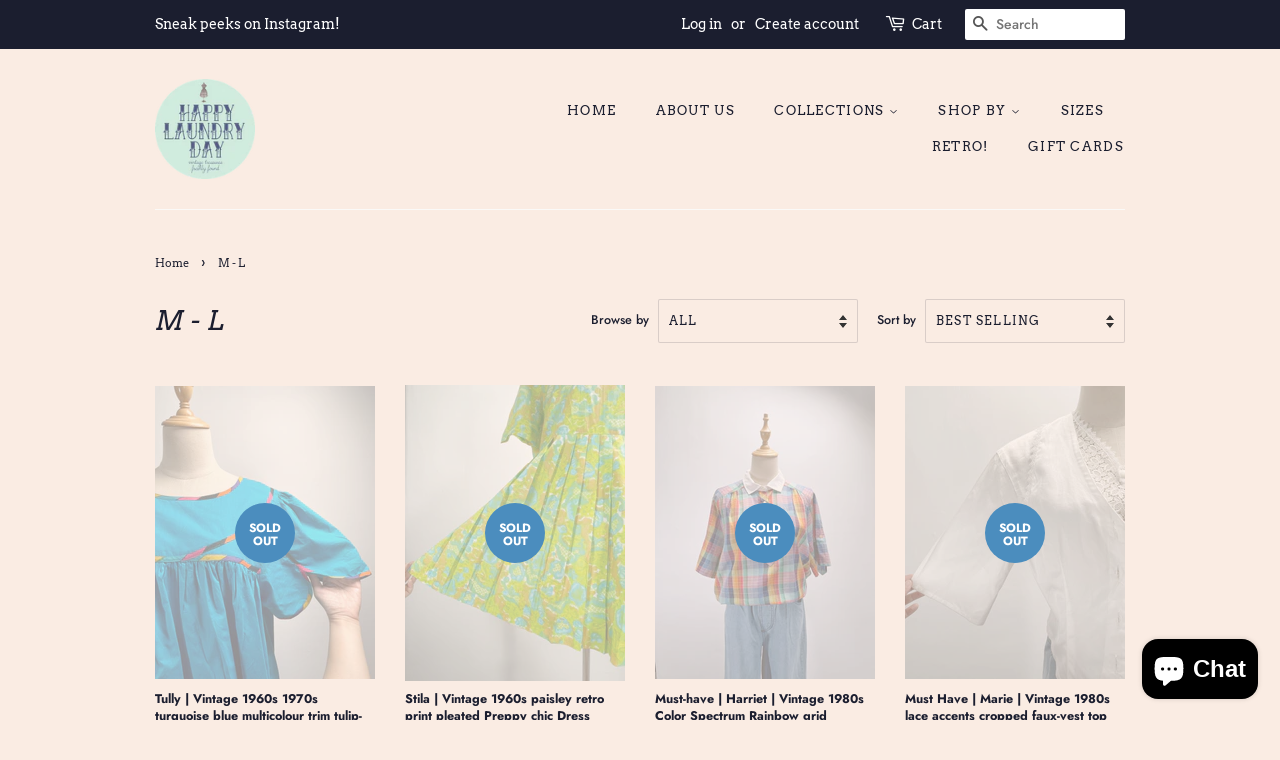

--- FILE ---
content_type: text/html; charset=utf-8
request_url: https://shophappylaundryday.com/collections/m-l
body_size: 20735
content:
<!doctype html>
<html class="no-js">
<head>

  <!-- Basic page needs ================================================== -->
  <meta charset="utf-8">
  <meta http-equiv="X-UA-Compatible" content="IE=edge,chrome=1">

  
  <link rel="shortcut icon" href="//shophappylaundryday.com/cdn/shop/files/HLD_Logo__8Feb19_32x32.png?v=1614290974" type="image/png" />
  

  <!-- Title and description ================================================== -->
  <title>
  M - L &ndash; Happy Laundry Day Vintage 
  </title>

  

  <!-- Social meta ================================================== -->
  <!-- /snippets/social-meta-tags.liquid -->




<meta property="og:site_name" content="Happy Laundry Day Vintage ">
<meta property="og:url" content="https://shophappylaundryday.com/collections/m-l">
<meta property="og:title" content="M - L">
<meta property="og:type" content="product.group">
<meta property="og:description" content="Vintage clothing and accessories hand-picked and curated by a crazy vintage-bag-lady based in Singapore. We love how vintage transports you into another ear in an instant while still keeping it really fresh and modern. We love vintage prints, silhouettes and  details. Vintage dresses, brooches, bags, shoes + more! ">

<meta property="og:image" content="http://shophappylaundryday.com/cdn/shop/files/HappyLaundryDay_PROMOPIX_1200x1200.jpg?v=1614290951">
<meta property="og:image:secure_url" content="https://shophappylaundryday.com/cdn/shop/files/HappyLaundryDay_PROMOPIX_1200x1200.jpg?v=1614290951">


<meta name="twitter:card" content="summary_large_image">
<meta name="twitter:title" content="M - L">
<meta name="twitter:description" content="Vintage clothing and accessories hand-picked and curated by a crazy vintage-bag-lady based in Singapore. We love how vintage transports you into another ear in an instant while still keeping it really fresh and modern. We love vintage prints, silhouettes and  details. Vintage dresses, brooches, bags, shoes + more! ">


  <!-- Helpers ================================================== -->
  <link rel="canonical" href="https://shophappylaundryday.com/collections/m-l">
  <meta name="viewport" content="width=device-width,initial-scale=1">
  <meta name="theme-color" content="#4b8dbe">

  <!-- CSS ================================================== -->
  <link href="//shophappylaundryday.com/cdn/shop/t/6/assets/timber.scss.css?v=61990758226398790451765768373" rel="stylesheet" type="text/css" media="all" />
  <link href="//shophappylaundryday.com/cdn/shop/t/6/assets/theme.scss.css?v=129759050935428123791765768373" rel="stylesheet" type="text/css" media="all" />

  <script>
    window.theme = window.theme || {};

    var theme = {
      strings: {
        addToCart: "Add to Cart",
        soldOut: "Sold Out",
        unavailable: "Unavailable",
        zoomClose: "Close (Esc)",
        zoomPrev: "Previous (Left arrow key)",
        zoomNext: "Next (Right arrow key)",
        addressError: "Error looking up that address",
        addressNoResults: "No results for that address",
        addressQueryLimit: "You have exceeded the Google API usage limit. Consider upgrading to a \u003ca href=\"https:\/\/developers.google.com\/maps\/premium\/usage-limits\"\u003ePremium Plan\u003c\/a\u003e.",
        authError: "There was a problem authenticating your Google Maps API Key."
      },
      settings: {
        // Adding some settings to allow the editor to update correctly when they are changed
        enableWideLayout: false,
        typeAccentTransform: true,
        typeAccentSpacing: true,
        baseFontSize: '14px',
        headerBaseFontSize: '26px',
        accentFontSize: '13px'
      },
      variables: {
        mediaQueryMedium: 'screen and (max-width: 768px)',
        bpSmall: false
      },
      moneyFormat: "${{amount}}"
    }

    document.documentElement.className = document.documentElement.className.replace('no-js', 'supports-js');
  </script>

  <!-- Header hook for plugins ================================================== -->
  <script>window.performance && window.performance.mark && window.performance.mark('shopify.content_for_header.start');</script><meta id="shopify-digital-wallet" name="shopify-digital-wallet" content="/6631817268/digital_wallets/dialog">
<meta name="shopify-checkout-api-token" content="74fd9f8105666dfd8f075defbfc11daf">
<meta id="in-context-paypal-metadata" data-shop-id="6631817268" data-venmo-supported="false" data-environment="production" data-locale="en_US" data-paypal-v4="true" data-currency="SGD">
<link rel="alternate" type="application/atom+xml" title="Feed" href="/collections/m-l.atom" />
<link rel="next" href="/collections/m-l?page=2">
<link rel="alternate" type="application/json+oembed" href="https://shophappylaundryday.com/collections/m-l.oembed">
<script async="async" src="/checkouts/internal/preloads.js?locale=en-SG"></script>
<script id="shopify-features" type="application/json">{"accessToken":"74fd9f8105666dfd8f075defbfc11daf","betas":["rich-media-storefront-analytics"],"domain":"shophappylaundryday.com","predictiveSearch":true,"shopId":6631817268,"locale":"en"}</script>
<script>var Shopify = Shopify || {};
Shopify.shop = "happy-laundry-day-vintage.myshopify.com";
Shopify.locale = "en";
Shopify.currency = {"active":"SGD","rate":"1.0"};
Shopify.country = "SG";
Shopify.theme = {"name":"Minimal","id":36287840308,"schema_name":"Minimal","schema_version":"9.0.3","theme_store_id":380,"role":"main"};
Shopify.theme.handle = "null";
Shopify.theme.style = {"id":null,"handle":null};
Shopify.cdnHost = "shophappylaundryday.com/cdn";
Shopify.routes = Shopify.routes || {};
Shopify.routes.root = "/";</script>
<script type="module">!function(o){(o.Shopify=o.Shopify||{}).modules=!0}(window);</script>
<script>!function(o){function n(){var o=[];function n(){o.push(Array.prototype.slice.apply(arguments))}return n.q=o,n}var t=o.Shopify=o.Shopify||{};t.loadFeatures=n(),t.autoloadFeatures=n()}(window);</script>
<script id="shop-js-analytics" type="application/json">{"pageType":"collection"}</script>
<script defer="defer" async type="module" src="//shophappylaundryday.com/cdn/shopifycloud/shop-js/modules/v2/client.init-shop-cart-sync_BT-GjEfc.en.esm.js"></script>
<script defer="defer" async type="module" src="//shophappylaundryday.com/cdn/shopifycloud/shop-js/modules/v2/chunk.common_D58fp_Oc.esm.js"></script>
<script defer="defer" async type="module" src="//shophappylaundryday.com/cdn/shopifycloud/shop-js/modules/v2/chunk.modal_xMitdFEc.esm.js"></script>
<script type="module">
  await import("//shophappylaundryday.com/cdn/shopifycloud/shop-js/modules/v2/client.init-shop-cart-sync_BT-GjEfc.en.esm.js");
await import("//shophappylaundryday.com/cdn/shopifycloud/shop-js/modules/v2/chunk.common_D58fp_Oc.esm.js");
await import("//shophappylaundryday.com/cdn/shopifycloud/shop-js/modules/v2/chunk.modal_xMitdFEc.esm.js");

  window.Shopify.SignInWithShop?.initShopCartSync?.({"fedCMEnabled":true,"windoidEnabled":true});

</script>
<script id="__st">var __st={"a":6631817268,"offset":28800,"reqid":"9aad1cef-6ba0-4225-97da-df24038ab75a-1769100911","pageurl":"shophappylaundryday.com\/collections\/m-l","u":"6b499e380129","p":"collection","rtyp":"collection","rid":75940298804};</script>
<script>window.ShopifyPaypalV4VisibilityTracking = true;</script>
<script id="captcha-bootstrap">!function(){'use strict';const t='contact',e='account',n='new_comment',o=[[t,t],['blogs',n],['comments',n],[t,'customer']],c=[[e,'customer_login'],[e,'guest_login'],[e,'recover_customer_password'],[e,'create_customer']],r=t=>t.map((([t,e])=>`form[action*='/${t}']:not([data-nocaptcha='true']) input[name='form_type'][value='${e}']`)).join(','),a=t=>()=>t?[...document.querySelectorAll(t)].map((t=>t.form)):[];function s(){const t=[...o],e=r(t);return a(e)}const i='password',u='form_key',d=['recaptcha-v3-token','g-recaptcha-response','h-captcha-response',i],f=()=>{try{return window.sessionStorage}catch{return}},m='__shopify_v',_=t=>t.elements[u];function p(t,e,n=!1){try{const o=window.sessionStorage,c=JSON.parse(o.getItem(e)),{data:r}=function(t){const{data:e,action:n}=t;return t[m]||n?{data:e,action:n}:{data:t,action:n}}(c);for(const[e,n]of Object.entries(r))t.elements[e]&&(t.elements[e].value=n);n&&o.removeItem(e)}catch(o){console.error('form repopulation failed',{error:o})}}const l='form_type',E='cptcha';function T(t){t.dataset[E]=!0}const w=window,h=w.document,L='Shopify',v='ce_forms',y='captcha';let A=!1;((t,e)=>{const n=(g='f06e6c50-85a8-45c8-87d0-21a2b65856fe',I='https://cdn.shopify.com/shopifycloud/storefront-forms-hcaptcha/ce_storefront_forms_captcha_hcaptcha.v1.5.2.iife.js',D={infoText:'Protected by hCaptcha',privacyText:'Privacy',termsText:'Terms'},(t,e,n)=>{const o=w[L][v],c=o.bindForm;if(c)return c(t,g,e,D).then(n);var r;o.q.push([[t,g,e,D],n]),r=I,A||(h.body.append(Object.assign(h.createElement('script'),{id:'captcha-provider',async:!0,src:r})),A=!0)});var g,I,D;w[L]=w[L]||{},w[L][v]=w[L][v]||{},w[L][v].q=[],w[L][y]=w[L][y]||{},w[L][y].protect=function(t,e){n(t,void 0,e),T(t)},Object.freeze(w[L][y]),function(t,e,n,w,h,L){const[v,y,A,g]=function(t,e,n){const i=e?o:[],u=t?c:[],d=[...i,...u],f=r(d),m=r(i),_=r(d.filter((([t,e])=>n.includes(e))));return[a(f),a(m),a(_),s()]}(w,h,L),I=t=>{const e=t.target;return e instanceof HTMLFormElement?e:e&&e.form},D=t=>v().includes(t);t.addEventListener('submit',(t=>{const e=I(t);if(!e)return;const n=D(e)&&!e.dataset.hcaptchaBound&&!e.dataset.recaptchaBound,o=_(e),c=g().includes(e)&&(!o||!o.value);(n||c)&&t.preventDefault(),c&&!n&&(function(t){try{if(!f())return;!function(t){const e=f();if(!e)return;const n=_(t);if(!n)return;const o=n.value;o&&e.removeItem(o)}(t);const e=Array.from(Array(32),(()=>Math.random().toString(36)[2])).join('');!function(t,e){_(t)||t.append(Object.assign(document.createElement('input'),{type:'hidden',name:u})),t.elements[u].value=e}(t,e),function(t,e){const n=f();if(!n)return;const o=[...t.querySelectorAll(`input[type='${i}']`)].map((({name:t})=>t)),c=[...d,...o],r={};for(const[a,s]of new FormData(t).entries())c.includes(a)||(r[a]=s);n.setItem(e,JSON.stringify({[m]:1,action:t.action,data:r}))}(t,e)}catch(e){console.error('failed to persist form',e)}}(e),e.submit())}));const S=(t,e)=>{t&&!t.dataset[E]&&(n(t,e.some((e=>e===t))),T(t))};for(const o of['focusin','change'])t.addEventListener(o,(t=>{const e=I(t);D(e)&&S(e,y())}));const B=e.get('form_key'),M=e.get(l),P=B&&M;t.addEventListener('DOMContentLoaded',(()=>{const t=y();if(P)for(const e of t)e.elements[l].value===M&&p(e,B);[...new Set([...A(),...v().filter((t=>'true'===t.dataset.shopifyCaptcha))])].forEach((e=>S(e,t)))}))}(h,new URLSearchParams(w.location.search),n,t,e,['guest_login'])})(!0,!0)}();</script>
<script integrity="sha256-4kQ18oKyAcykRKYeNunJcIwy7WH5gtpwJnB7kiuLZ1E=" data-source-attribution="shopify.loadfeatures" defer="defer" src="//shophappylaundryday.com/cdn/shopifycloud/storefront/assets/storefront/load_feature-a0a9edcb.js" crossorigin="anonymous"></script>
<script data-source-attribution="shopify.dynamic_checkout.dynamic.init">var Shopify=Shopify||{};Shopify.PaymentButton=Shopify.PaymentButton||{isStorefrontPortableWallets:!0,init:function(){window.Shopify.PaymentButton.init=function(){};var t=document.createElement("script");t.src="https://shophappylaundryday.com/cdn/shopifycloud/portable-wallets/latest/portable-wallets.en.js",t.type="module",document.head.appendChild(t)}};
</script>
<script data-source-attribution="shopify.dynamic_checkout.buyer_consent">
  function portableWalletsHideBuyerConsent(e){var t=document.getElementById("shopify-buyer-consent"),n=document.getElementById("shopify-subscription-policy-button");t&&n&&(t.classList.add("hidden"),t.setAttribute("aria-hidden","true"),n.removeEventListener("click",e))}function portableWalletsShowBuyerConsent(e){var t=document.getElementById("shopify-buyer-consent"),n=document.getElementById("shopify-subscription-policy-button");t&&n&&(t.classList.remove("hidden"),t.removeAttribute("aria-hidden"),n.addEventListener("click",e))}window.Shopify?.PaymentButton&&(window.Shopify.PaymentButton.hideBuyerConsent=portableWalletsHideBuyerConsent,window.Shopify.PaymentButton.showBuyerConsent=portableWalletsShowBuyerConsent);
</script>
<script data-source-attribution="shopify.dynamic_checkout.cart.bootstrap">document.addEventListener("DOMContentLoaded",(function(){function t(){return document.querySelector("shopify-accelerated-checkout-cart, shopify-accelerated-checkout")}if(t())Shopify.PaymentButton.init();else{new MutationObserver((function(e,n){t()&&(Shopify.PaymentButton.init(),n.disconnect())})).observe(document.body,{childList:!0,subtree:!0})}}));
</script>
<link id="shopify-accelerated-checkout-styles" rel="stylesheet" media="screen" href="https://shophappylaundryday.com/cdn/shopifycloud/portable-wallets/latest/accelerated-checkout-backwards-compat.css" crossorigin="anonymous">
<style id="shopify-accelerated-checkout-cart">
        #shopify-buyer-consent {
  margin-top: 1em;
  display: inline-block;
  width: 100%;
}

#shopify-buyer-consent.hidden {
  display: none;
}

#shopify-subscription-policy-button {
  background: none;
  border: none;
  padding: 0;
  text-decoration: underline;
  font-size: inherit;
  cursor: pointer;
}

#shopify-subscription-policy-button::before {
  box-shadow: none;
}

      </style>

<script>window.performance && window.performance.mark && window.performance.mark('shopify.content_for_header.end');</script>

  <script src="//shophappylaundryday.com/cdn/shop/t/6/assets/jquery-2.2.3.min.js?v=58211863146907186831549520976" type="text/javascript"></script>

  <script src="//shophappylaundryday.com/cdn/shop/t/6/assets/lazysizes.min.js?v=177476512571513845041549520976" async="async"></script>

  
  

<script src="https://cdn.shopify.com/extensions/e8878072-2f6b-4e89-8082-94b04320908d/inbox-1254/assets/inbox-chat-loader.js" type="text/javascript" defer="defer"></script>
<link href="https://monorail-edge.shopifysvc.com" rel="dns-prefetch">
<script>(function(){if ("sendBeacon" in navigator && "performance" in window) {try {var session_token_from_headers = performance.getEntriesByType('navigation')[0].serverTiming.find(x => x.name == '_s').description;} catch {var session_token_from_headers = undefined;}var session_cookie_matches = document.cookie.match(/_shopify_s=([^;]*)/);var session_token_from_cookie = session_cookie_matches && session_cookie_matches.length === 2 ? session_cookie_matches[1] : "";var session_token = session_token_from_headers || session_token_from_cookie || "";function handle_abandonment_event(e) {var entries = performance.getEntries().filter(function(entry) {return /monorail-edge.shopifysvc.com/.test(entry.name);});if (!window.abandonment_tracked && entries.length === 0) {window.abandonment_tracked = true;var currentMs = Date.now();var navigation_start = performance.timing.navigationStart;var payload = {shop_id: 6631817268,url: window.location.href,navigation_start,duration: currentMs - navigation_start,session_token,page_type: "collection"};window.navigator.sendBeacon("https://monorail-edge.shopifysvc.com/v1/produce", JSON.stringify({schema_id: "online_store_buyer_site_abandonment/1.1",payload: payload,metadata: {event_created_at_ms: currentMs,event_sent_at_ms: currentMs}}));}}window.addEventListener('pagehide', handle_abandonment_event);}}());</script>
<script id="web-pixels-manager-setup">(function e(e,d,r,n,o){if(void 0===o&&(o={}),!Boolean(null===(a=null===(i=window.Shopify)||void 0===i?void 0:i.analytics)||void 0===a?void 0:a.replayQueue)){var i,a;window.Shopify=window.Shopify||{};var t=window.Shopify;t.analytics=t.analytics||{};var s=t.analytics;s.replayQueue=[],s.publish=function(e,d,r){return s.replayQueue.push([e,d,r]),!0};try{self.performance.mark("wpm:start")}catch(e){}var l=function(){var e={modern:/Edge?\/(1{2}[4-9]|1[2-9]\d|[2-9]\d{2}|\d{4,})\.\d+(\.\d+|)|Firefox\/(1{2}[4-9]|1[2-9]\d|[2-9]\d{2}|\d{4,})\.\d+(\.\d+|)|Chrom(ium|e)\/(9{2}|\d{3,})\.\d+(\.\d+|)|(Maci|X1{2}).+ Version\/(15\.\d+|(1[6-9]|[2-9]\d|\d{3,})\.\d+)([,.]\d+|)( \(\w+\)|)( Mobile\/\w+|) Safari\/|Chrome.+OPR\/(9{2}|\d{3,})\.\d+\.\d+|(CPU[ +]OS|iPhone[ +]OS|CPU[ +]iPhone|CPU IPhone OS|CPU iPad OS)[ +]+(15[._]\d+|(1[6-9]|[2-9]\d|\d{3,})[._]\d+)([._]\d+|)|Android:?[ /-](13[3-9]|1[4-9]\d|[2-9]\d{2}|\d{4,})(\.\d+|)(\.\d+|)|Android.+Firefox\/(13[5-9]|1[4-9]\d|[2-9]\d{2}|\d{4,})\.\d+(\.\d+|)|Android.+Chrom(ium|e)\/(13[3-9]|1[4-9]\d|[2-9]\d{2}|\d{4,})\.\d+(\.\d+|)|SamsungBrowser\/([2-9]\d|\d{3,})\.\d+/,legacy:/Edge?\/(1[6-9]|[2-9]\d|\d{3,})\.\d+(\.\d+|)|Firefox\/(5[4-9]|[6-9]\d|\d{3,})\.\d+(\.\d+|)|Chrom(ium|e)\/(5[1-9]|[6-9]\d|\d{3,})\.\d+(\.\d+|)([\d.]+$|.*Safari\/(?![\d.]+ Edge\/[\d.]+$))|(Maci|X1{2}).+ Version\/(10\.\d+|(1[1-9]|[2-9]\d|\d{3,})\.\d+)([,.]\d+|)( \(\w+\)|)( Mobile\/\w+|) Safari\/|Chrome.+OPR\/(3[89]|[4-9]\d|\d{3,})\.\d+\.\d+|(CPU[ +]OS|iPhone[ +]OS|CPU[ +]iPhone|CPU IPhone OS|CPU iPad OS)[ +]+(10[._]\d+|(1[1-9]|[2-9]\d|\d{3,})[._]\d+)([._]\d+|)|Android:?[ /-](13[3-9]|1[4-9]\d|[2-9]\d{2}|\d{4,})(\.\d+|)(\.\d+|)|Mobile Safari.+OPR\/([89]\d|\d{3,})\.\d+\.\d+|Android.+Firefox\/(13[5-9]|1[4-9]\d|[2-9]\d{2}|\d{4,})\.\d+(\.\d+|)|Android.+Chrom(ium|e)\/(13[3-9]|1[4-9]\d|[2-9]\d{2}|\d{4,})\.\d+(\.\d+|)|Android.+(UC? ?Browser|UCWEB|U3)[ /]?(15\.([5-9]|\d{2,})|(1[6-9]|[2-9]\d|\d{3,})\.\d+)\.\d+|SamsungBrowser\/(5\.\d+|([6-9]|\d{2,})\.\d+)|Android.+MQ{2}Browser\/(14(\.(9|\d{2,})|)|(1[5-9]|[2-9]\d|\d{3,})(\.\d+|))(\.\d+|)|K[Aa][Ii]OS\/(3\.\d+|([4-9]|\d{2,})\.\d+)(\.\d+|)/},d=e.modern,r=e.legacy,n=navigator.userAgent;return n.match(d)?"modern":n.match(r)?"legacy":"unknown"}(),u="modern"===l?"modern":"legacy",c=(null!=n?n:{modern:"",legacy:""})[u],f=function(e){return[e.baseUrl,"/wpm","/b",e.hashVersion,"modern"===e.buildTarget?"m":"l",".js"].join("")}({baseUrl:d,hashVersion:r,buildTarget:u}),m=function(e){var d=e.version,r=e.bundleTarget,n=e.surface,o=e.pageUrl,i=e.monorailEndpoint;return{emit:function(e){var a=e.status,t=e.errorMsg,s=(new Date).getTime(),l=JSON.stringify({metadata:{event_sent_at_ms:s},events:[{schema_id:"web_pixels_manager_load/3.1",payload:{version:d,bundle_target:r,page_url:o,status:a,surface:n,error_msg:t},metadata:{event_created_at_ms:s}}]});if(!i)return console&&console.warn&&console.warn("[Web Pixels Manager] No Monorail endpoint provided, skipping logging."),!1;try{return self.navigator.sendBeacon.bind(self.navigator)(i,l)}catch(e){}var u=new XMLHttpRequest;try{return u.open("POST",i,!0),u.setRequestHeader("Content-Type","text/plain"),u.send(l),!0}catch(e){return console&&console.warn&&console.warn("[Web Pixels Manager] Got an unhandled error while logging to Monorail."),!1}}}}({version:r,bundleTarget:l,surface:e.surface,pageUrl:self.location.href,monorailEndpoint:e.monorailEndpoint});try{o.browserTarget=l,function(e){var d=e.src,r=e.async,n=void 0===r||r,o=e.onload,i=e.onerror,a=e.sri,t=e.scriptDataAttributes,s=void 0===t?{}:t,l=document.createElement("script"),u=document.querySelector("head"),c=document.querySelector("body");if(l.async=n,l.src=d,a&&(l.integrity=a,l.crossOrigin="anonymous"),s)for(var f in s)if(Object.prototype.hasOwnProperty.call(s,f))try{l.dataset[f]=s[f]}catch(e){}if(o&&l.addEventListener("load",o),i&&l.addEventListener("error",i),u)u.appendChild(l);else{if(!c)throw new Error("Did not find a head or body element to append the script");c.appendChild(l)}}({src:f,async:!0,onload:function(){if(!function(){var e,d;return Boolean(null===(d=null===(e=window.Shopify)||void 0===e?void 0:e.analytics)||void 0===d?void 0:d.initialized)}()){var d=window.webPixelsManager.init(e)||void 0;if(d){var r=window.Shopify.analytics;r.replayQueue.forEach((function(e){var r=e[0],n=e[1],o=e[2];d.publishCustomEvent(r,n,o)})),r.replayQueue=[],r.publish=d.publishCustomEvent,r.visitor=d.visitor,r.initialized=!0}}},onerror:function(){return m.emit({status:"failed",errorMsg:"".concat(f," has failed to load")})},sri:function(e){var d=/^sha384-[A-Za-z0-9+/=]+$/;return"string"==typeof e&&d.test(e)}(c)?c:"",scriptDataAttributes:o}),m.emit({status:"loading"})}catch(e){m.emit({status:"failed",errorMsg:(null==e?void 0:e.message)||"Unknown error"})}}})({shopId: 6631817268,storefrontBaseUrl: "https://shophappylaundryday.com",extensionsBaseUrl: "https://extensions.shopifycdn.com/cdn/shopifycloud/web-pixels-manager",monorailEndpoint: "https://monorail-edge.shopifysvc.com/unstable/produce_batch",surface: "storefront-renderer",enabledBetaFlags: ["2dca8a86"],webPixelsConfigList: [{"id":"shopify-app-pixel","configuration":"{}","eventPayloadVersion":"v1","runtimeContext":"STRICT","scriptVersion":"0450","apiClientId":"shopify-pixel","type":"APP","privacyPurposes":["ANALYTICS","MARKETING"]},{"id":"shopify-custom-pixel","eventPayloadVersion":"v1","runtimeContext":"LAX","scriptVersion":"0450","apiClientId":"shopify-pixel","type":"CUSTOM","privacyPurposes":["ANALYTICS","MARKETING"]}],isMerchantRequest: false,initData: {"shop":{"name":"Happy Laundry Day Vintage ","paymentSettings":{"currencyCode":"SGD"},"myshopifyDomain":"happy-laundry-day-vintage.myshopify.com","countryCode":"SG","storefrontUrl":"https:\/\/shophappylaundryday.com"},"customer":null,"cart":null,"checkout":null,"productVariants":[],"purchasingCompany":null},},"https://shophappylaundryday.com/cdn","fcfee988w5aeb613cpc8e4bc33m6693e112",{"modern":"","legacy":""},{"shopId":"6631817268","storefrontBaseUrl":"https:\/\/shophappylaundryday.com","extensionBaseUrl":"https:\/\/extensions.shopifycdn.com\/cdn\/shopifycloud\/web-pixels-manager","surface":"storefront-renderer","enabledBetaFlags":"[\"2dca8a86\"]","isMerchantRequest":"false","hashVersion":"fcfee988w5aeb613cpc8e4bc33m6693e112","publish":"custom","events":"[[\"page_viewed\",{}],[\"collection_viewed\",{\"collection\":{\"id\":\"75940298804\",\"title\":\"M - L\",\"productVariants\":[{\"price\":{\"amount\":75.0,\"currencyCode\":\"SGD\"},\"product\":{\"title\":\"Tully | Vintage 1960s 1970s turquoise blue multicolour trim tulip-sleeves maxi dress with pockets\",\"vendor\":\"Happy Laundry Day Vintage \",\"id\":\"7495655882850\",\"untranslatedTitle\":\"Tully | Vintage 1960s 1970s turquoise blue multicolour trim tulip-sleeves maxi dress with pockets\",\"url\":\"\/products\/tully-vintage-1960s-1970s-turquoise-blue-multicolour-trim-tulip-sleeves-maxi-dress-with-pockets\",\"type\":\"\"},\"id\":\"42461930586210\",\"image\":{\"src\":\"\/\/shophappylaundryday.com\/cdn\/shop\/files\/51AE560A-A084-421D-BB66-A4872A7A11E3.jpg?v=1768556036\"},\"sku\":null,\"title\":\"Default Title\",\"untranslatedTitle\":\"Default Title\"},{\"price\":{\"amount\":63.0,\"currencyCode\":\"SGD\"},\"product\":{\"title\":\"Stila | Vintage 1960s paisley retro print pleated Preppy chic Dress\",\"vendor\":\"Happy Laundry Day Vintage \",\"id\":\"7490437677154\",\"untranslatedTitle\":\"Stila | Vintage 1960s paisley retro print pleated Preppy chic Dress\",\"url\":\"\/products\/stila-vintage-1960s-paisley-retro-print-pleated-skirt\",\"type\":\"Vintage Dress\"},\"id\":\"42430851186786\",\"image\":{\"src\":\"\/\/shophappylaundryday.com\/cdn\/shop\/files\/9D0E5CC8-1BDB-48AC-B619-D50A01C6D002.jpg?v=1767528856\"},\"sku\":null,\"title\":\"Default Title\",\"untranslatedTitle\":\"Default Title\"},{\"price\":{\"amount\":55.0,\"currencyCode\":\"SGD\"},\"product\":{\"title\":\"Must-have | Harriet | Vintage 1980s Color Spectrum Rainbow grid Collared blouse\",\"vendor\":\"Happy Laundry Day Vintage \",\"id\":\"7404104810594\",\"untranslatedTitle\":\"Must-have | Harriet | Vintage 1980s Color Spectrum Rainbow grid Collared blouse\",\"url\":\"\/products\/must-have-harriet-vintage-1980s-color-spectrum-rainbow-grid-collared-blouse\",\"type\":\"\"},\"id\":\"42134381953122\",\"image\":{\"src\":\"\/\/shophappylaundryday.com\/cdn\/shop\/files\/38B1BDBE-15FD-42FA-B6CC-1BFCE262E936.jpg?v=1756170638\"},\"sku\":null,\"title\":\"Default Title\",\"untranslatedTitle\":\"Default Title\"},{\"price\":{\"amount\":45.0,\"currencyCode\":\"SGD\"},\"product\":{\"title\":\"Must Have | Marie | Vintage 1980s lace accents cropped faux-vest top blouse\",\"vendor\":\"Happy Laundry Day Vintage \",\"id\":\"7389574299746\",\"untranslatedTitle\":\"Must Have | Marie | Vintage 1980s lace accents cropped faux-vest top blouse\",\"url\":\"\/products\/marie-vintage-1980s-lace-accents-cropped-faux-vest-top-blouse\",\"type\":\"\"},\"id\":\"42065418518626\",\"image\":{\"src\":\"\/\/shophappylaundryday.com\/cdn\/shop\/files\/2BF26BD0-CE30-4292-890C-1015D82FDAD2.jpg?v=1753026710\"},\"sku\":null,\"title\":\"Default Title\",\"untranslatedTitle\":\"Default Title\"},{\"price\":{\"amount\":128.0,\"currencyCode\":\"SGD\"},\"product\":{\"title\":\"Must Have | Sashya | Vintage 1980s fun tropical fruit pina colada fruitti tutti colourful print dress\",\"vendor\":\"Happy Laundry Day Vintage\",\"id\":\"4355934486626\",\"untranslatedTitle\":\"Must Have | Sashya | Vintage 1980s fun tropical fruit pina colada fruitti tutti colourful print dress\",\"url\":\"\/products\/must-have-sashya-vintage-1980s-fun-tropical-fruit-pina-colada-fruitti-tutti-colourful-print-dress\",\"type\":\"Vintage Dress\"},\"id\":\"31263901778018\",\"image\":{\"src\":\"\/\/shophappylaundryday.com\/cdn\/shop\/products\/image_ce97b18d-fb5d-4024-aedc-1180dfa2bdaa.jpg?v=1579431342\"},\"sku\":\"\",\"title\":\"Default Title\",\"untranslatedTitle\":\"Default Title\"},{\"price\":{\"amount\":55.0,\"currencyCode\":\"SGD\"},\"product\":{\"title\":\"Hannah | Vintage 1960s 1970s lavender purple polka dot pleated chiffon skirt  \",\"vendor\":\"Happy Laundry Day Vintage\",\"id\":\"3837013458996\",\"untranslatedTitle\":\"Hannah | Vintage 1960s 1970s lavender purple polka dot pleated chiffon skirt  \",\"url\":\"\/products\/hannah-vintage-1960s-1970s-lavender-purple-polka-dot-pleated-chiffon-skirt\",\"type\":\"Vintage skirt\"},\"id\":\"29453931118644\",\"image\":{\"src\":\"\/\/shophappylaundryday.com\/cdn\/shop\/products\/image_d466c77c-b95c-4a4b-84b9-bff9cf11ec2c.jpg?v=1571752229\"},\"sku\":\"\",\"title\":\"Default Title\",\"untranslatedTitle\":\"Default Title\"},{\"price\":{\"amount\":81.0,\"currencyCode\":\"SGD\"},\"product\":{\"title\":\"Buffy | Vintage 1950s 1960s cobalt blue solid Color day dress\",\"vendor\":\"Happy Laundry Day Vintage\",\"id\":\"3671731175476\",\"untranslatedTitle\":\"Buffy | Vintage 1950s 1960s cobalt blue solid Color day dress\",\"url\":\"\/products\/buffy-vintage-1950s-1960s-cobalt-blue-solid-color-day-dress\",\"type\":\"Vintage Dress\"},\"id\":\"28554216144948\",\"image\":{\"src\":\"\/\/shophappylaundryday.com\/cdn\/shop\/products\/image_950423a3-7bf0-446e-9f84-ac03ecd1366e.jpg?v=1571752228\"},\"sku\":\"\",\"title\":\"Default Title\",\"untranslatedTitle\":\"Default Title\"},{\"price\":{\"amount\":59.0,\"currencyCode\":\"SGD\"},\"product\":{\"title\":\"Tilly | Vintage 1960s 1970s peace love hippie Woodstock vibe indigo blue Dress\",\"vendor\":\"Happy Laundry Day Vintage\",\"id\":\"1654505472052\",\"untranslatedTitle\":\"Tilly | Vintage 1960s 1970s peace love hippie Woodstock vibe indigo blue Dress\",\"url\":\"\/products\/tilly-vintage-1960s-1970s-peace-love-hippie-woodstock-vibe-indigo-blue-dress\",\"type\":\"Vintage Dress\"},\"id\":\"14702183415860\",\"image\":{\"src\":\"\/\/shophappylaundryday.com\/cdn\/shop\/products\/imagejpg_c7f1d6d5-9499-4693-a39d-268f620b7f0c.jpg?v=1571752227\"},\"sku\":\"\",\"title\":\"Default Title\",\"untranslatedTitle\":\"Default Title\"},{\"price\":{\"amount\":88.0,\"currencyCode\":\"SGD\"},\"product\":{\"title\":\"Wandering Alice | Vintage 1950s 1960s Lace and Polka dots Navy blue Short-sleeved Day Dress\",\"vendor\":\"Happy Laundry Day Vintage\",\"id\":\"1562847838260\",\"untranslatedTitle\":\"Wandering Alice | Vintage 1950s 1960s Lace and Polka dots Navy blue Short-sleeved Day Dress\",\"url\":\"\/products\/wandering-alice-vintage-1950s-1960s-lace-and-polka-dots-navy-blue-short-sleeved-day-dress\",\"type\":\"\"},\"id\":\"14049379418164\",\"image\":{\"src\":\"\/\/shophappylaundryday.com\/cdn\/shop\/products\/145540-89d61d3fb8264296ad2490c2f78e5190.jpg?v=1571752211\"},\"sku\":\"\",\"title\":\"Default Title\",\"untranslatedTitle\":\"Default Title\"},{\"price\":{\"amount\":82.0,\"currencyCode\":\"SGD\"},\"product\":{\"title\":\"Summer Anchor | Vintage 1950s shirtwaist Cardigan neckline Swordfish Anchor Nautical theme Day Dress\",\"vendor\":\"Happy Laundry Day Vintage\",\"id\":\"1562814119988\",\"untranslatedTitle\":\"Summer Anchor | Vintage 1950s shirtwaist Cardigan neckline Swordfish Anchor Nautical theme Day Dress\",\"url\":\"\/products\/summer-anchor-vintage-1950s-shirtwaist-cardigan-neckline-swordfish-anchor-nautical-theme-day-dress\",\"type\":\"\"},\"id\":\"14049328726068\",\"image\":{\"src\":\"\/\/shophappylaundryday.com\/cdn\/shop\/products\/145540-8b52e45b693b477582a4525e5ee9b75a.jpg?v=1571752159\"},\"sku\":\"\",\"title\":\"Default Title\",\"untranslatedTitle\":\"Default Title\"},{\"price\":{\"amount\":33.0,\"currencyCode\":\"SGD\"},\"product\":{\"title\":\"Spot me! | Vintage 1980s dark blue cropped top with Colorful Polka Dots\",\"vendor\":\"Happy Laundry Day Vintage\",\"id\":\"1562829652020\",\"untranslatedTitle\":\"Spot me! | Vintage 1980s dark blue cropped top with Colorful Polka Dots\",\"url\":\"\/products\/spot-me-vintage-1980s-dark-blue-cropped-top-with-colorful-polka-dots\",\"type\":\"\"},\"id\":\"14049348223028\",\"image\":{\"src\":\"\/\/shophappylaundryday.com\/cdn\/shop\/products\/145540-0a93cf281325478680aa7f8826476193.jpg?v=1571752189\"},\"sku\":\"\",\"title\":\"Default Title\",\"untranslatedTitle\":\"Default Title\"},{\"price\":{\"amount\":96.0,\"currencyCode\":\"SGD\"},\"product\":{\"title\":\"Skippy Do-dah-day | Vintage 1980s rainbow gradient colors button-down shirt dress\",\"vendor\":\"Happy Laundry Day Vintage\",\"id\":\"1562840530996\",\"untranslatedTitle\":\"Skippy Do-dah-day | Vintage 1980s rainbow gradient colors button-down shirt dress\",\"url\":\"\/products\/skippy-do-dah-day-vintage-1980s-rainbow-gradient-colors-button-down-shirt-dress\",\"type\":\"\"},\"id\":\"14049362346036\",\"image\":{\"src\":\"\/\/shophappylaundryday.com\/cdn\/shop\/products\/145540-90f9d20455434a1584e20b84a01dc97b.jpg?v=1571752202\"},\"sku\":\"\",\"title\":\"Default Title\",\"untranslatedTitle\":\"Default Title\"},{\"price\":{\"amount\":55.0,\"currencyCode\":\"SGD\"},\"product\":{\"title\":\"SALE! | Pretty in Pink | Vintage 1980s does 1940s floral tea dress with Pockets\",\"vendor\":\"Happy Laundry Day Vintage\",\"id\":\"1562807173172\",\"untranslatedTitle\":\"SALE! | Pretty in Pink | Vintage 1980s does 1940s floral tea dress with Pockets\",\"url\":\"\/products\/pretty-in-pink\",\"type\":\"\"},\"id\":\"14049320599604\",\"image\":{\"src\":\"\/\/shophappylaundryday.com\/cdn\/shop\/products\/145540-26bea0794bd747dd81f9eae1b1a498d3.jpg?v=1571752139\"},\"sku\":\"\",\"title\":\"Default Title\",\"untranslatedTitle\":\"Default Title\"},{\"price\":{\"amount\":33.0,\"currencyCode\":\"SGD\"},\"product\":{\"title\":\"SALE! | Pale Rose by Comparison | Vintage 1970s pastel rose and stripes shirt\",\"vendor\":\"Happy Laundry Day Vintage\",\"id\":\"1562835189812\",\"untranslatedTitle\":\"SALE! | Pale Rose by Comparison | Vintage 1970s pastel rose and stripes shirt\",\"url\":\"\/products\/sal-pale-rose-by-comparison-vintage-1970s-pastel-rose-and-stripes-shirt-22us1650-shipping\",\"type\":\"\"},\"id\":\"14049355333684\",\"image\":{\"src\":\"\/\/shophappylaundryday.com\/cdn\/shop\/products\/145540-a1539c65d20e424a8d710880978d88b4.jpg?v=1571752195\"},\"sku\":\"\",\"title\":\"Default Title\",\"untranslatedTitle\":\"Default Title\"},{\"price\":{\"amount\":55.0,\"currencyCode\":\"SGD\"},\"product\":{\"title\":\"SALE! | Lilies of the Valley | Vintage 1970s does 1940s Geometric print Daisies Dress\",\"vendor\":\"Happy Laundry Day Vintage\",\"id\":\"1562839810100\",\"untranslatedTitle\":\"SALE! | Lilies of the Valley | Vintage 1970s does 1940s Geometric print Daisies Dress\",\"url\":\"\/products\/lilies-of-the-valley\",\"type\":\"\"},\"id\":\"14049361199156\",\"image\":{\"src\":\"\/\/shophappylaundryday.com\/cdn\/shop\/products\/145540-ceeeadbe435949548210461e32f479cb.jpg?v=1571752201\"},\"sku\":\"\",\"title\":\"Default Title\",\"untranslatedTitle\":\"Default Title\"},{\"price\":{\"amount\":29.5,\"currencyCode\":\"SGD\"},\"product\":{\"title\":\"SALE ! |  Street Art | Vintage 1980s power shoulders Graffiti art Grunge punk rock Dress\",\"vendor\":\"Happy Laundry Day Vintage\",\"id\":\"1562807107636\",\"untranslatedTitle\":\"SALE ! |  Street Art | Vintage 1980s power shoulders Graffiti art Grunge punk rock Dress\",\"url\":\"\/products\/street-art-vintage-1980s-power-shoulders-graffiti-art-grunge-punk-rock-dress\",\"type\":\"\"},\"id\":\"14049320501300\",\"image\":{\"src\":\"\/\/shophappylaundryday.com\/cdn\/shop\/products\/145540-ad0dc4660aa14e39810a804857390fda.jpg?v=1571752139\"},\"sku\":\"\",\"title\":\"Default Title\",\"untranslatedTitle\":\"Default Title\"},{\"price\":{\"amount\":31.0,\"currencyCode\":\"SGD\"},\"product\":{\"title\":\"SALE ! |  80s 40s Rabbit ears | Vintage 1980s does 1940s polka dot Lace collar blouse |French blouson\",\"vendor\":\"Happy Laundry Day Vintage\",\"id\":\"1562807730228\",\"untranslatedTitle\":\"SALE ! |  80s 40s Rabbit ears | Vintage 1980s does 1940s polka dot Lace collar blouse |French blouson\",\"url\":\"\/products\/80s-40s-rabbit-ears-vintage-1980s-does-1940s-polka-dot-lace-collar-blouse-french-blouson\",\"type\":\"\"},\"id\":\"14049321222196\",\"image\":{\"src\":\"\/\/shophappylaundryday.com\/cdn\/shop\/products\/145540-c56def5003054636861a4c836351f5a3.jpg?v=1571752140\"},\"sku\":\"\",\"title\":\"Default Title\",\"untranslatedTitle\":\"Default Title\"},{\"price\":{\"amount\":75.0,\"currencyCode\":\"SGD\"},\"product\":{\"title\":\"MUST HAVE! | Pearl Jam Ma'am | Vintage 1950s 1960s Scalloped hems Peach pink and black polka dots Slim Fit Dress\",\"vendor\":\"Happy Laundry Day Vintage\",\"id\":\"1562855669812\",\"untranslatedTitle\":\"MUST HAVE! | Pearl Jam Ma'am | Vintage 1950s 1960s Scalloped hems Peach pink and black polka dots Slim Fit Dress\",\"url\":\"\/products\/pearl-jam-maam-vintage-1950s-1960s-scalloped-hems-peach-pink-and-black-polka-dots-slim-fit-dress\",\"type\":\"\"},\"id\":\"14049389117492\",\"image\":{\"src\":\"\/\/shophappylaundryday.com\/cdn\/shop\/products\/145540-3d11783cba4b4c27a9078a71b5958c25.jpg?v=1571752225\"},\"sku\":\"\",\"title\":\"Default Title\",\"untranslatedTitle\":\"Default Title\"},{\"price\":{\"amount\":89.0,\"currencyCode\":\"SGD\"},\"product\":{\"title\":\"Must Have! | Out at Sea | Vintage 1940s 1950s embroidered sailboat emblem Asymmetrical bust Midi dress\",\"vendor\":\"Happy Laundry Day Vintage\",\"id\":\"1562844823604\",\"untranslatedTitle\":\"Must Have! | Out at Sea | Vintage 1940s 1950s embroidered sailboat emblem Asymmetrical bust Midi dress\",\"url\":\"\/products\/out-at-sea-vintage-1940s-1950s-embroidered-sailboat-emblem-asymmetrical-bust-midi-dress\",\"type\":\"\"},\"id\":\"14049374994484\",\"image\":{\"src\":\"\/\/shophappylaundryday.com\/cdn\/shop\/products\/145540-af6cf7bf9146407cb63c2b3c3e4875ea.jpg?v=1571752207\"},\"sku\":\"\",\"title\":\"Default Title\",\"untranslatedTitle\":\"Default Title\"},{\"price\":{\"amount\":88.0,\"currencyCode\":\"SGD\"},\"product\":{\"title\":\"Long Summer Days | Vintage 1970s 1980s Multi-colored vertical stripes White 3\/4-sleeve casual day dress\",\"vendor\":\"Happy Laundry Day Vintage\",\"id\":\"1562842431540\",\"untranslatedTitle\":\"Long Summer Days | Vintage 1970s 1980s Multi-colored vertical stripes White 3\/4-sleeve casual day dress\",\"url\":\"\/products\/long-summer-days-vintage-1970s-1980s-multi-colored-vertical-stripes-white-34-sleeve-casual-day-dress\",\"type\":\"\"},\"id\":\"14049368899636\",\"image\":{\"src\":\"\/\/shophappylaundryday.com\/cdn\/shop\/products\/145540-98177a74ca2444c6b4550ce805af4cd9.jpg?v=1571752205\"},\"sku\":\"\",\"title\":\"Default Title\",\"untranslatedTitle\":\"Default Title\"}]}}]]"});</script><script>
  window.ShopifyAnalytics = window.ShopifyAnalytics || {};
  window.ShopifyAnalytics.meta = window.ShopifyAnalytics.meta || {};
  window.ShopifyAnalytics.meta.currency = 'SGD';
  var meta = {"products":[{"id":7495655882850,"gid":"gid:\/\/shopify\/Product\/7495655882850","vendor":"Happy Laundry Day Vintage ","type":"","handle":"tully-vintage-1960s-1970s-turquoise-blue-multicolour-trim-tulip-sleeves-maxi-dress-with-pockets","variants":[{"id":42461930586210,"price":7500,"name":"Tully | Vintage 1960s 1970s turquoise blue multicolour trim tulip-sleeves maxi dress with pockets","public_title":null,"sku":null}],"remote":false},{"id":7490437677154,"gid":"gid:\/\/shopify\/Product\/7490437677154","vendor":"Happy Laundry Day Vintage ","type":"Vintage Dress","handle":"stila-vintage-1960s-paisley-retro-print-pleated-skirt","variants":[{"id":42430851186786,"price":6300,"name":"Stila | Vintage 1960s paisley retro print pleated Preppy chic Dress","public_title":null,"sku":null}],"remote":false},{"id":7404104810594,"gid":"gid:\/\/shopify\/Product\/7404104810594","vendor":"Happy Laundry Day Vintage ","type":"","handle":"must-have-harriet-vintage-1980s-color-spectrum-rainbow-grid-collared-blouse","variants":[{"id":42134381953122,"price":5500,"name":"Must-have | Harriet | Vintage 1980s Color Spectrum Rainbow grid Collared blouse","public_title":null,"sku":null}],"remote":false},{"id":7389574299746,"gid":"gid:\/\/shopify\/Product\/7389574299746","vendor":"Happy Laundry Day Vintage ","type":"","handle":"marie-vintage-1980s-lace-accents-cropped-faux-vest-top-blouse","variants":[{"id":42065418518626,"price":4500,"name":"Must Have | Marie | Vintage 1980s lace accents cropped faux-vest top blouse","public_title":null,"sku":null}],"remote":false},{"id":4355934486626,"gid":"gid:\/\/shopify\/Product\/4355934486626","vendor":"Happy Laundry Day Vintage","type":"Vintage Dress","handle":"must-have-sashya-vintage-1980s-fun-tropical-fruit-pina-colada-fruitti-tutti-colourful-print-dress","variants":[{"id":31263901778018,"price":12800,"name":"Must Have | Sashya | Vintage 1980s fun tropical fruit pina colada fruitti tutti colourful print dress","public_title":null,"sku":""}],"remote":false},{"id":3837013458996,"gid":"gid:\/\/shopify\/Product\/3837013458996","vendor":"Happy Laundry Day Vintage","type":"Vintage skirt","handle":"hannah-vintage-1960s-1970s-lavender-purple-polka-dot-pleated-chiffon-skirt","variants":[{"id":29453931118644,"price":5500,"name":"Hannah | Vintage 1960s 1970s lavender purple polka dot pleated chiffon skirt  ","public_title":null,"sku":""}],"remote":false},{"id":3671731175476,"gid":"gid:\/\/shopify\/Product\/3671731175476","vendor":"Happy Laundry Day Vintage","type":"Vintage Dress","handle":"buffy-vintage-1950s-1960s-cobalt-blue-solid-color-day-dress","variants":[{"id":28554216144948,"price":8100,"name":"Buffy | Vintage 1950s 1960s cobalt blue solid Color day dress","public_title":null,"sku":""}],"remote":false},{"id":1654505472052,"gid":"gid:\/\/shopify\/Product\/1654505472052","vendor":"Happy Laundry Day Vintage","type":"Vintage Dress","handle":"tilly-vintage-1960s-1970s-peace-love-hippie-woodstock-vibe-indigo-blue-dress","variants":[{"id":14702183415860,"price":5900,"name":"Tilly | Vintage 1960s 1970s peace love hippie Woodstock vibe indigo blue Dress","public_title":null,"sku":""}],"remote":false},{"id":1562847838260,"gid":"gid:\/\/shopify\/Product\/1562847838260","vendor":"Happy Laundry Day Vintage","type":"","handle":"wandering-alice-vintage-1950s-1960s-lace-and-polka-dots-navy-blue-short-sleeved-day-dress","variants":[{"id":14049379418164,"price":8800,"name":"Wandering Alice | Vintage 1950s 1960s Lace and Polka dots Navy blue Short-sleeved Day Dress","public_title":null,"sku":""}],"remote":false},{"id":1562814119988,"gid":"gid:\/\/shopify\/Product\/1562814119988","vendor":"Happy Laundry Day Vintage","type":"","handle":"summer-anchor-vintage-1950s-shirtwaist-cardigan-neckline-swordfish-anchor-nautical-theme-day-dress","variants":[{"id":14049328726068,"price":8200,"name":"Summer Anchor | Vintage 1950s shirtwaist Cardigan neckline Swordfish Anchor Nautical theme Day Dress","public_title":null,"sku":""}],"remote":false},{"id":1562829652020,"gid":"gid:\/\/shopify\/Product\/1562829652020","vendor":"Happy Laundry Day Vintage","type":"","handle":"spot-me-vintage-1980s-dark-blue-cropped-top-with-colorful-polka-dots","variants":[{"id":14049348223028,"price":3300,"name":"Spot me! | Vintage 1980s dark blue cropped top with Colorful Polka Dots","public_title":null,"sku":""}],"remote":false},{"id":1562840530996,"gid":"gid:\/\/shopify\/Product\/1562840530996","vendor":"Happy Laundry Day Vintage","type":"","handle":"skippy-do-dah-day-vintage-1980s-rainbow-gradient-colors-button-down-shirt-dress","variants":[{"id":14049362346036,"price":9600,"name":"Skippy Do-dah-day | Vintage 1980s rainbow gradient colors button-down shirt dress","public_title":null,"sku":""}],"remote":false},{"id":1562807173172,"gid":"gid:\/\/shopify\/Product\/1562807173172","vendor":"Happy Laundry Day Vintage","type":"","handle":"pretty-in-pink","variants":[{"id":14049320599604,"price":5500,"name":"SALE! | Pretty in Pink | Vintage 1980s does 1940s floral tea dress with Pockets","public_title":null,"sku":""}],"remote":false},{"id":1562835189812,"gid":"gid:\/\/shopify\/Product\/1562835189812","vendor":"Happy Laundry Day Vintage","type":"","handle":"sal-pale-rose-by-comparison-vintage-1970s-pastel-rose-and-stripes-shirt-22us1650-shipping","variants":[{"id":14049355333684,"price":3300,"name":"SALE! | Pale Rose by Comparison | Vintage 1970s pastel rose and stripes shirt","public_title":null,"sku":""}],"remote":false},{"id":1562839810100,"gid":"gid:\/\/shopify\/Product\/1562839810100","vendor":"Happy Laundry Day Vintage","type":"","handle":"lilies-of-the-valley","variants":[{"id":14049361199156,"price":5500,"name":"SALE! | Lilies of the Valley | Vintage 1970s does 1940s Geometric print Daisies Dress","public_title":null,"sku":""}],"remote":false},{"id":1562807107636,"gid":"gid:\/\/shopify\/Product\/1562807107636","vendor":"Happy Laundry Day Vintage","type":"","handle":"street-art-vintage-1980s-power-shoulders-graffiti-art-grunge-punk-rock-dress","variants":[{"id":14049320501300,"price":2950,"name":"SALE ! |  Street Art | Vintage 1980s power shoulders Graffiti art Grunge punk rock Dress","public_title":null,"sku":""}],"remote":false},{"id":1562807730228,"gid":"gid:\/\/shopify\/Product\/1562807730228","vendor":"Happy Laundry Day Vintage","type":"","handle":"80s-40s-rabbit-ears-vintage-1980s-does-1940s-polka-dot-lace-collar-blouse-french-blouson","variants":[{"id":14049321222196,"price":3100,"name":"SALE ! |  80s 40s Rabbit ears | Vintage 1980s does 1940s polka dot Lace collar blouse |French blouson","public_title":null,"sku":""}],"remote":false},{"id":1562855669812,"gid":"gid:\/\/shopify\/Product\/1562855669812","vendor":"Happy Laundry Day Vintage","type":"","handle":"pearl-jam-maam-vintage-1950s-1960s-scalloped-hems-peach-pink-and-black-polka-dots-slim-fit-dress","variants":[{"id":14049389117492,"price":7500,"name":"MUST HAVE! | Pearl Jam Ma'am | Vintage 1950s 1960s Scalloped hems Peach pink and black polka dots Slim Fit Dress","public_title":null,"sku":""}],"remote":false},{"id":1562844823604,"gid":"gid:\/\/shopify\/Product\/1562844823604","vendor":"Happy Laundry Day Vintage","type":"","handle":"out-at-sea-vintage-1940s-1950s-embroidered-sailboat-emblem-asymmetrical-bust-midi-dress","variants":[{"id":14049374994484,"price":8900,"name":"Must Have! | Out at Sea | Vintage 1940s 1950s embroidered sailboat emblem Asymmetrical bust Midi dress","public_title":null,"sku":""}],"remote":false},{"id":1562842431540,"gid":"gid:\/\/shopify\/Product\/1562842431540","vendor":"Happy Laundry Day Vintage","type":"","handle":"long-summer-days-vintage-1970s-1980s-multi-colored-vertical-stripes-white-34-sleeve-casual-day-dress","variants":[{"id":14049368899636,"price":8800,"name":"Long Summer Days | Vintage 1970s 1980s Multi-colored vertical stripes White 3\/4-sleeve casual day dress","public_title":null,"sku":""}],"remote":false}],"page":{"pageType":"collection","resourceType":"collection","resourceId":75940298804,"requestId":"9aad1cef-6ba0-4225-97da-df24038ab75a-1769100911"}};
  for (var attr in meta) {
    window.ShopifyAnalytics.meta[attr] = meta[attr];
  }
</script>
<script class="analytics">
  (function () {
    var customDocumentWrite = function(content) {
      var jquery = null;

      if (window.jQuery) {
        jquery = window.jQuery;
      } else if (window.Checkout && window.Checkout.$) {
        jquery = window.Checkout.$;
      }

      if (jquery) {
        jquery('body').append(content);
      }
    };

    var hasLoggedConversion = function(token) {
      if (token) {
        return document.cookie.indexOf('loggedConversion=' + token) !== -1;
      }
      return false;
    }

    var setCookieIfConversion = function(token) {
      if (token) {
        var twoMonthsFromNow = new Date(Date.now());
        twoMonthsFromNow.setMonth(twoMonthsFromNow.getMonth() + 2);

        document.cookie = 'loggedConversion=' + token + '; expires=' + twoMonthsFromNow;
      }
    }

    var trekkie = window.ShopifyAnalytics.lib = window.trekkie = window.trekkie || [];
    if (trekkie.integrations) {
      return;
    }
    trekkie.methods = [
      'identify',
      'page',
      'ready',
      'track',
      'trackForm',
      'trackLink'
    ];
    trekkie.factory = function(method) {
      return function() {
        var args = Array.prototype.slice.call(arguments);
        args.unshift(method);
        trekkie.push(args);
        return trekkie;
      };
    };
    for (var i = 0; i < trekkie.methods.length; i++) {
      var key = trekkie.methods[i];
      trekkie[key] = trekkie.factory(key);
    }
    trekkie.load = function(config) {
      trekkie.config = config || {};
      trekkie.config.initialDocumentCookie = document.cookie;
      var first = document.getElementsByTagName('script')[0];
      var script = document.createElement('script');
      script.type = 'text/javascript';
      script.onerror = function(e) {
        var scriptFallback = document.createElement('script');
        scriptFallback.type = 'text/javascript';
        scriptFallback.onerror = function(error) {
                var Monorail = {
      produce: function produce(monorailDomain, schemaId, payload) {
        var currentMs = new Date().getTime();
        var event = {
          schema_id: schemaId,
          payload: payload,
          metadata: {
            event_created_at_ms: currentMs,
            event_sent_at_ms: currentMs
          }
        };
        return Monorail.sendRequest("https://" + monorailDomain + "/v1/produce", JSON.stringify(event));
      },
      sendRequest: function sendRequest(endpointUrl, payload) {
        // Try the sendBeacon API
        if (window && window.navigator && typeof window.navigator.sendBeacon === 'function' && typeof window.Blob === 'function' && !Monorail.isIos12()) {
          var blobData = new window.Blob([payload], {
            type: 'text/plain'
          });

          if (window.navigator.sendBeacon(endpointUrl, blobData)) {
            return true;
          } // sendBeacon was not successful

        } // XHR beacon

        var xhr = new XMLHttpRequest();

        try {
          xhr.open('POST', endpointUrl);
          xhr.setRequestHeader('Content-Type', 'text/plain');
          xhr.send(payload);
        } catch (e) {
          console.log(e);
        }

        return false;
      },
      isIos12: function isIos12() {
        return window.navigator.userAgent.lastIndexOf('iPhone; CPU iPhone OS 12_') !== -1 || window.navigator.userAgent.lastIndexOf('iPad; CPU OS 12_') !== -1;
      }
    };
    Monorail.produce('monorail-edge.shopifysvc.com',
      'trekkie_storefront_load_errors/1.1',
      {shop_id: 6631817268,
      theme_id: 36287840308,
      app_name: "storefront",
      context_url: window.location.href,
      source_url: "//shophappylaundryday.com/cdn/s/trekkie.storefront.1bbfab421998800ff09850b62e84b8915387986d.min.js"});

        };
        scriptFallback.async = true;
        scriptFallback.src = '//shophappylaundryday.com/cdn/s/trekkie.storefront.1bbfab421998800ff09850b62e84b8915387986d.min.js';
        first.parentNode.insertBefore(scriptFallback, first);
      };
      script.async = true;
      script.src = '//shophappylaundryday.com/cdn/s/trekkie.storefront.1bbfab421998800ff09850b62e84b8915387986d.min.js';
      first.parentNode.insertBefore(script, first);
    };
    trekkie.load(
      {"Trekkie":{"appName":"storefront","development":false,"defaultAttributes":{"shopId":6631817268,"isMerchantRequest":null,"themeId":36287840308,"themeCityHash":"17446704356868579732","contentLanguage":"en","currency":"SGD","eventMetadataId":"e7d5c596-ff56-4ec4-9f69-bb0972f90d65"},"isServerSideCookieWritingEnabled":true,"monorailRegion":"shop_domain","enabledBetaFlags":["65f19447"]},"Session Attribution":{},"S2S":{"facebookCapiEnabled":false,"source":"trekkie-storefront-renderer","apiClientId":580111}}
    );

    var loaded = false;
    trekkie.ready(function() {
      if (loaded) return;
      loaded = true;

      window.ShopifyAnalytics.lib = window.trekkie;

      var originalDocumentWrite = document.write;
      document.write = customDocumentWrite;
      try { window.ShopifyAnalytics.merchantGoogleAnalytics.call(this); } catch(error) {};
      document.write = originalDocumentWrite;

      window.ShopifyAnalytics.lib.page(null,{"pageType":"collection","resourceType":"collection","resourceId":75940298804,"requestId":"9aad1cef-6ba0-4225-97da-df24038ab75a-1769100911","shopifyEmitted":true});

      var match = window.location.pathname.match(/checkouts\/(.+)\/(thank_you|post_purchase)/)
      var token = match? match[1]: undefined;
      if (!hasLoggedConversion(token)) {
        setCookieIfConversion(token);
        window.ShopifyAnalytics.lib.track("Viewed Product Category",{"currency":"SGD","category":"Collection: m-l","collectionName":"m-l","collectionId":75940298804,"nonInteraction":true},undefined,undefined,{"shopifyEmitted":true});
      }
    });


        var eventsListenerScript = document.createElement('script');
        eventsListenerScript.async = true;
        eventsListenerScript.src = "//shophappylaundryday.com/cdn/shopifycloud/storefront/assets/shop_events_listener-3da45d37.js";
        document.getElementsByTagName('head')[0].appendChild(eventsListenerScript);

})();</script>
<script
  defer
  src="https://shophappylaundryday.com/cdn/shopifycloud/perf-kit/shopify-perf-kit-3.0.4.min.js"
  data-application="storefront-renderer"
  data-shop-id="6631817268"
  data-render-region="gcp-us-central1"
  data-page-type="collection"
  data-theme-instance-id="36287840308"
  data-theme-name="Minimal"
  data-theme-version="9.0.3"
  data-monorail-region="shop_domain"
  data-resource-timing-sampling-rate="10"
  data-shs="true"
  data-shs-beacon="true"
  data-shs-export-with-fetch="true"
  data-shs-logs-sample-rate="1"
  data-shs-beacon-endpoint="https://shophappylaundryday.com/api/collect"
></script>
</head>

<body id="m-l" class="template-collection" >

  <div id="shopify-section-header" class="shopify-section"><style>
  .logo__image-wrapper {
    max-width: 100px;
  }
  /*================= If logo is above navigation ================== */
  

  /*============ If logo is on the same line as navigation ============ */
  
    .site-header .grid--full {
      border-bottom: 1px solid #faf9f7;
      padding-bottom: 30px;
    }
  


  
    @media screen and (min-width: 769px) {
      .site-nav {
        text-align: right!important;
      }
    }
  
</style>

<div data-section-id="header" data-section-type="header-section">
  <div class="header-bar">
    <div class="wrapper medium-down--hide">
      <div class="post-large--display-table">

        
          <div class="header-bar__left post-large--display-table-cell">

            

            

            
              <div class="header-bar__module header-bar__message">
                
                  <a href="https://instagram.com/happylaundryday">
                
                  Sneak peeks on Instagram!
                
                  </a>
                
              </div>
            

          </div>
        

        <div class="header-bar__right post-large--display-table-cell">

          
            <ul class="header-bar__module header-bar__module--list">
              
                <li>
                  <a href="/account/login" id="customer_login_link">Log in</a>
                </li>
                <li>or</li>
                <li>
                  <a href="/account/register" id="customer_register_link">Create account</a>
                </li>
              
            </ul>
          

          <div class="header-bar__module">
            <span class="header-bar__sep" aria-hidden="true"></span>
            <a href="/cart" class="cart-page-link">
              <span class="icon icon-cart header-bar__cart-icon" aria-hidden="true"></span>
            </a>
          </div>

          <div class="header-bar__module">
            <a href="/cart" class="cart-page-link">
              Cart
              <span class="cart-count header-bar__cart-count hidden-count">0</span>
            </a>
          </div>

          
            
              <div class="header-bar__module header-bar__search">
                


  <form action="/search" method="get" class="header-bar__search-form clearfix" role="search">
    
    <button type="submit" class="btn btn--search icon-fallback-text header-bar__search-submit">
      <span class="icon icon-search" aria-hidden="true"></span>
      <span class="fallback-text">Search</span>
    </button>
    <input type="search" name="q" value="" aria-label="Search" class="header-bar__search-input" placeholder="Search">
  </form>


              </div>
            
          

        </div>
      </div>
    </div>

    <div class="wrapper post-large--hide announcement-bar--mobile">
      
        
          <a href="https://instagram.com/happylaundryday">
        
          <span>Sneak peeks on Instagram!</span>
        
          </a>
        
      
    </div>

    <div class="wrapper post-large--hide">
      
        <button type="button" class="mobile-nav-trigger" id="MobileNavTrigger" aria-controls="MobileNav" aria-expanded="false">
          <span class="icon icon-hamburger" aria-hidden="true"></span>
          Menu
        </button>
      
      <a href="/cart" class="cart-page-link mobile-cart-page-link">
        <span class="icon icon-cart header-bar__cart-icon" aria-hidden="true"></span>
        Cart <span class="cart-count hidden-count">0</span>
      </a>
    </div>
    <nav role="navigation">
  <ul id="MobileNav" class="mobile-nav post-large--hide">
    
      
        <li class="mobile-nav__link">
          <a
            href="/"
            class="mobile-nav"
            >
            Home
          </a>
        </li>
      
    
      
        <li class="mobile-nav__link">
          <a
            href="/pages/about-us"
            class="mobile-nav"
            >
            About us 
          </a>
        </li>
      
    
      
        
        <li class="mobile-nav__link" aria-haspopup="true">
          <a
            href="#"
            class="mobile-nav__sublist-trigger"
            aria-controls="MobileNav-Parent-3"
            aria-expanded="false">
            Collections
            <span class="icon-fallback-text mobile-nav__sublist-expand" aria-hidden="true">
  <span class="icon icon-plus" aria-hidden="true"></span>
  <span class="fallback-text">+</span>
</span>
<span class="icon-fallback-text mobile-nav__sublist-contract" aria-hidden="true">
  <span class="icon icon-minus" aria-hidden="true"></span>
  <span class="fallback-text">-</span>
</span>

          </a>
          <ul
            id="MobileNav-Parent-3"
            class="mobile-nav__sublist">
            
            
              
                <li class="mobile-nav__sublist-link">
                  <a
                    href="/collections/must-haves/Must-Have"
                    >
                    Must-Have
                  </a>
                </li>
              
            
              
                <li class="mobile-nav__sublist-link">
                  <a
                    href="/collections/sale"
                    >
                    Sale 
                  </a>
                </li>
              
            
              
                <li class="mobile-nav__sublist-link">
                  <a
                    href="/collections/sold"
                    >
                    Sold 
                  </a>
                </li>
              
            
              
                
                <li class="mobile-nav__sublist-link">
                  <a
                    href="/collections/dress"
                    class="mobile-nav__sublist-trigger"
                    aria-controls="MobileNav-Child-3-4"
                    aria-expanded="false"
                    >
                    Dress
                    <span class="icon-fallback-text mobile-nav__sublist-expand" aria-hidden="true">
  <span class="icon icon-plus" aria-hidden="true"></span>
  <span class="fallback-text">+</span>
</span>
<span class="icon-fallback-text mobile-nav__sublist-contract" aria-hidden="true">
  <span class="icon icon-minus" aria-hidden="true"></span>
  <span class="fallback-text">-</span>
</span>

                  </a>
                  <ul
                    id="MobileNav-Child-3-4"
                    class="mobile-nav__sublist mobile-nav__sublist--grandchilds">
                    
                      <li class="mobile-nav__sublist-link">
                        <a
                          href="/collections/dress"
                          >
                          All Dresses
                        </a>
                      </li>
                    
                      <li class="mobile-nav__sublist-link">
                        <a
                          href="/collections/maxi-dresses"
                          >
                          Maxi Dress
                        </a>
                      </li>
                    
                      <li class="mobile-nav__sublist-link">
                        <a
                          href="/collections/midi-dresses"
                          >
                          Midi Dress
                        </a>
                      </li>
                    
                      <li class="mobile-nav__sublist-link">
                        <a
                          href="/collections/short-dress"
                          >
                          Short Dress
                        </a>
                      </li>
                    
                  </ul>
                </li>
              
            
              
                
                <li class="mobile-nav__sublist-link">
                  <a
                    href="/collections/tops"
                    class="mobile-nav__sublist-trigger"
                    aria-controls="MobileNav-Child-3-5"
                    aria-expanded="false"
                    >
                    Tops 
                    <span class="icon-fallback-text mobile-nav__sublist-expand" aria-hidden="true">
  <span class="icon icon-plus" aria-hidden="true"></span>
  <span class="fallback-text">+</span>
</span>
<span class="icon-fallback-text mobile-nav__sublist-contract" aria-hidden="true">
  <span class="icon icon-minus" aria-hidden="true"></span>
  <span class="fallback-text">-</span>
</span>

                  </a>
                  <ul
                    id="MobileNav-Child-3-5"
                    class="mobile-nav__sublist mobile-nav__sublist--grandchilds">
                    
                      <li class="mobile-nav__sublist-link">
                        <a
                          href="/collections/sweaters-cardigans"
                          >
                          Sweater &amp; Cardigan
                        </a>
                      </li>
                    
                      <li class="mobile-nav__sublist-link">
                        <a
                          href="/collections/summer-tops"
                          >
                          Summer Tops 
                        </a>
                      </li>
                    
                      <li class="mobile-nav__sublist-link">
                        <a
                          href="/collections/jackets-kimonos"
                          >
                          Jacket &amp; Kimono
                        </a>
                      </li>
                    
                      <li class="mobile-nav__sublist-link">
                        <a
                          href="/collections/blouse-shirt"
                          >
                          Blouse &amp; shirt 
                        </a>
                      </li>
                    
                  </ul>
                </li>
              
            
              
                
                <li class="mobile-nav__sublist-link">
                  <a
                    href="/collections/bottoms"
                    class="mobile-nav__sublist-trigger"
                    aria-controls="MobileNav-Child-3-6"
                    aria-expanded="false"
                    >
                    Bottoms 
                    <span class="icon-fallback-text mobile-nav__sublist-expand" aria-hidden="true">
  <span class="icon icon-plus" aria-hidden="true"></span>
  <span class="fallback-text">+</span>
</span>
<span class="icon-fallback-text mobile-nav__sublist-contract" aria-hidden="true">
  <span class="icon icon-minus" aria-hidden="true"></span>
  <span class="fallback-text">-</span>
</span>

                  </a>
                  <ul
                    id="MobileNav-Child-3-6"
                    class="mobile-nav__sublist mobile-nav__sublist--grandchilds">
                    
                      <li class="mobile-nav__sublist-link">
                        <a
                          href="/collections/culottes"
                          >
                          Culotte
                        </a>
                      </li>
                    
                      <li class="mobile-nav__sublist-link">
                        <a
                          href="/collections/skirts"
                          >
                          Skirt
                        </a>
                      </li>
                    
                  </ul>
                </li>
              
            
              
                
                <li class="mobile-nav__sublist-link">
                  <a
                    href="/collections/dresses"
                    class="mobile-nav__sublist-trigger"
                    aria-controls="MobileNav-Child-3-7"
                    aria-expanded="false"
                    >
                    One-piece
                    <span class="icon-fallback-text mobile-nav__sublist-expand" aria-hidden="true">
  <span class="icon icon-plus" aria-hidden="true"></span>
  <span class="fallback-text">+</span>
</span>
<span class="icon-fallback-text mobile-nav__sublist-contract" aria-hidden="true">
  <span class="icon icon-minus" aria-hidden="true"></span>
  <span class="fallback-text">-</span>
</span>

                  </a>
                  <ul
                    id="MobileNav-Child-3-7"
                    class="mobile-nav__sublist mobile-nav__sublist--grandchilds">
                    
                      <li class="mobile-nav__sublist-link">
                        <a
                          href="/collections/jumpsuits"
                          >
                          Jumpsuit
                        </a>
                      </li>
                    
                      <li class="mobile-nav__sublist-link">
                        <a
                          href="/collections/rompers"
                          >
                          Romper
                        </a>
                      </li>
                    
                  </ul>
                </li>
              
            
              
                
                <li class="mobile-nav__sublist-link">
                  <a
                    href="/collections/accessories"
                    class="mobile-nav__sublist-trigger"
                    aria-controls="MobileNav-Child-3-8"
                    aria-expanded="false"
                    >
                    Accessories
                    <span class="icon-fallback-text mobile-nav__sublist-expand" aria-hidden="true">
  <span class="icon icon-plus" aria-hidden="true"></span>
  <span class="fallback-text">+</span>
</span>
<span class="icon-fallback-text mobile-nav__sublist-contract" aria-hidden="true">
  <span class="icon icon-minus" aria-hidden="true"></span>
  <span class="fallback-text">-</span>
</span>

                  </a>
                  <ul
                    id="MobileNav-Child-3-8"
                    class="mobile-nav__sublist mobile-nav__sublist--grandchilds">
                    
                      <li class="mobile-nav__sublist-link">
                        <a
                          href="/collections/brooches"
                          >
                          Brooch 
                        </a>
                      </li>
                    
                      <li class="mobile-nav__sublist-link">
                        <a
                          href="/collections/bags"
                          >
                          Bag
                        </a>
                      </li>
                    
                      <li class="mobile-nav__sublist-link">
                        <a
                          href="/collections/shoes"
                          >
                          Accessories
                        </a>
                      </li>
                    
                      <li class="mobile-nav__sublist-link">
                        <a
                          href="/collections/necklace"
                          >
                          Necklace
                        </a>
                      </li>
                    
                      <li class="mobile-nav__sublist-link">
                        <a
                          href="/collections/earrings"
                          >
                          Earrings 
                        </a>
                      </li>
                    
                  </ul>
                </li>
              
            
          </ul>
        </li>
      
    
      
        
        <li class="mobile-nav__link" aria-haspopup="true">
          <a
            href="#"
            class="mobile-nav__sublist-trigger"
            aria-controls="MobileNav-Parent-4"
            aria-expanded="false">
            Shop by  
            <span class="icon-fallback-text mobile-nav__sublist-expand" aria-hidden="true">
  <span class="icon icon-plus" aria-hidden="true"></span>
  <span class="fallback-text">+</span>
</span>
<span class="icon-fallback-text mobile-nav__sublist-contract" aria-hidden="true">
  <span class="icon icon-minus" aria-hidden="true"></span>
  <span class="fallback-text">-</span>
</span>

          </a>
          <ul
            id="MobileNav-Parent-4"
            class="mobile-nav__sublist">
            
            
              
                
                <li class="mobile-nav__sublist-link">
                  <a
                    href="#"
                    class="mobile-nav__sublist-trigger"
                    aria-controls="MobileNav-Child-4-1"
                    aria-expanded="false"
                    >
                    Shop by Color 
                    <span class="icon-fallback-text mobile-nav__sublist-expand" aria-hidden="true">
  <span class="icon icon-plus" aria-hidden="true"></span>
  <span class="fallback-text">+</span>
</span>
<span class="icon-fallback-text mobile-nav__sublist-contract" aria-hidden="true">
  <span class="icon icon-minus" aria-hidden="true"></span>
  <span class="fallback-text">-</span>
</span>

                  </a>
                  <ul
                    id="MobileNav-Child-4-1"
                    class="mobile-nav__sublist mobile-nav__sublist--grandchilds">
                    
                      <li class="mobile-nav__sublist-link">
                        <a
                          href="/collections/yellow-orange"
                          >
                          Warm 
                        </a>
                      </li>
                    
                      <li class="mobile-nav__sublist-link">
                        <a
                          href="/collections/green"
                          >
                          Cool 
                        </a>
                      </li>
                    
                      <li class="mobile-nav__sublist-link">
                        <a
                          href="/collections/indigo"
                          >
                          Indigo 
                        </a>
                      </li>
                    
                      <li class="mobile-nav__sublist-link">
                        <a
                          href="/collections/black-white"
                          >
                          Black &amp; White 
                        </a>
                      </li>
                    
                      <li class="mobile-nav__sublist-link">
                        <a
                          href="/collections/neutral"
                          >
                          Neutral 
                        </a>
                      </li>
                    
                      <li class="mobile-nav__sublist-link">
                        <a
                          href="/collections/multi-color"
                          >
                          Multi
                        </a>
                      </li>
                    
                  </ul>
                </li>
              
            
              
                
                <li class="mobile-nav__sublist-link">
                  <a
                    href="#"
                    class="mobile-nav__sublist-trigger"
                    aria-controls="MobileNav-Child-4-2"
                    aria-expanded="false"
                    >
                    Shop by Size
                    <span class="icon-fallback-text mobile-nav__sublist-expand" aria-hidden="true">
  <span class="icon icon-plus" aria-hidden="true"></span>
  <span class="fallback-text">+</span>
</span>
<span class="icon-fallback-text mobile-nav__sublist-contract" aria-hidden="true">
  <span class="icon icon-minus" aria-hidden="true"></span>
  <span class="fallback-text">-</span>
</span>

                  </a>
                  <ul
                    id="MobileNav-Child-4-2"
                    class="mobile-nav__sublist mobile-nav__sublist--grandchilds">
                    
                      <li class="mobile-nav__sublist-link">
                        <a
                          href="/collections/xs-s"
                          >
                          XS - S 
                        </a>
                      </li>
                    
                      <li class="mobile-nav__sublist-link">
                        <a
                          href="/collections/s-m"
                          >
                          S - M 
                        </a>
                      </li>
                    
                      <li class="mobile-nav__sublist-link">
                        <a
                          href="/collections/m-l"
                          aria-current="page">
                          M - L 
                        </a>
                      </li>
                    
                      <li class="mobile-nav__sublist-link">
                        <a
                          href="/collections/l-xl"
                          >
                          L - XL
                        </a>
                      </li>
                    
                  </ul>
                </li>
              
            
          </ul>
        </li>
      
    
      
        <li class="mobile-nav__link">
          <a
            href="/pages/sizing-chart"
            class="mobile-nav"
            >
            Sizes
          </a>
        </li>
      
    
      
        <li class="mobile-nav__link">
          <a
            href="/pages/payment-shipping"
            class="mobile-nav"
            >
            Retro!
          </a>
        </li>
      
    
      
        <li class="mobile-nav__link">
          <a
            href="/products/10-happy-laundry-day-gift-card"
            class="mobile-nav"
            >
            Gift cards
          </a>
        </li>
      
    

    
      
        <li class="mobile-nav__link">
          <a href="/account/login" id="customer_login_link">Log in</a>
        </li>
        <li class="mobile-nav__link">
          <a href="/account/register" id="customer_register_link">Create account</a>
        </li>
      
    

    <li class="mobile-nav__link">
      
        <div class="header-bar__module header-bar__search">
          


  <form action="/search" method="get" class="header-bar__search-form clearfix" role="search">
    
    <button type="submit" class="btn btn--search icon-fallback-text header-bar__search-submit">
      <span class="icon icon-search" aria-hidden="true"></span>
      <span class="fallback-text">Search</span>
    </button>
    <input type="search" name="q" value="" aria-label="Search" class="header-bar__search-input" placeholder="Search">
  </form>


        </div>
      
    </li>
  </ul>
</nav>

  </div>

  <header class="site-header" role="banner">
    <div class="wrapper">

      
        <div class="grid--full post-large--display-table">
          <div class="grid__item post-large--one-third post-large--display-table-cell">
            
              <div class="h1 site-header__logo" itemscope itemtype="http://schema.org/Organization">
            
              
                <noscript>
                  
                  <div class="logo__image-wrapper">
                    <img src="//shophappylaundryday.com/cdn/shop/files/HLD_Logo__8Feb19_100x.png?v=1614290974" alt="Happy Laundry Day Vintage " />
                  </div>
                </noscript>
                <div class="logo__image-wrapper supports-js">
                  <a href="/" itemprop="url" style="padding-top:100.0%;">
                    
                    <img class="logo__image lazyload"
                         src="//shophappylaundryday.com/cdn/shop/files/HLD_Logo__8Feb19_300x300.png?v=1614290974"
                         data-src="//shophappylaundryday.com/cdn/shop/files/HLD_Logo__8Feb19_{width}x.png?v=1614290974"
                         data-widths="[120, 180, 360, 540, 720, 900, 1080, 1296, 1512, 1728, 1944, 2048]"
                         data-aspectratio="1.0"
                         data-sizes="auto"
                         alt="Happy Laundry Day Vintage "
                         itemprop="logo">
                  </a>
                </div>
              
            
              </div>
            
          </div>
          <div class="grid__item post-large--two-thirds post-large--display-table-cell medium-down--hide">
            
<nav>
  <ul class="site-nav" id="AccessibleNav">
    
      
        <li>
          <a
            href="/"
            class="site-nav__link"
            data-meganav-type="child"
            >
              Home
          </a>
        </li>
      
    
      
        <li>
          <a
            href="/pages/about-us"
            class="site-nav__link"
            data-meganav-type="child"
            >
              About us 
          </a>
        </li>
      
    
      
      
        <li 
          class="site-nav--has-dropdown "
          aria-haspopup="true">
          <a
            href="#"
            class="site-nav__link"
            data-meganav-type="parent"
            aria-controls="MenuParent-3"
            aria-expanded="false"
            >
              Collections
              <span class="icon icon-arrow-down" aria-hidden="true"></span>
          </a>
          <ul
            id="MenuParent-3"
            class="site-nav__dropdown site-nav--has-grandchildren"
            data-meganav-dropdown>
            
              
                <li>
                  <a
                    href="/collections/must-haves/Must-Have"
                    class="site-nav__link"
                    data-meganav-type="child"
                    
                    tabindex="-1">
                      Must-Have
                  </a>
                </li>
              
            
              
                <li>
                  <a
                    href="/collections/sale"
                    class="site-nav__link"
                    data-meganav-type="child"
                    
                    tabindex="-1">
                      Sale 
                  </a>
                </li>
              
            
              
                <li>
                  <a
                    href="/collections/sold"
                    class="site-nav__link"
                    data-meganav-type="child"
                    
                    tabindex="-1">
                      Sold 
                  </a>
                </li>
              
            
              
              
                <li
                  class="site-nav--has-dropdown site-nav--has-dropdown-grandchild "
                  aria-haspopup="true">
                  <a
                    href="/collections/dress"
                    class="site-nav__link"
                    aria-controls="MenuChildren-3-4"
                    data-meganav-type="parent"
                    
                    tabindex="-1">
                      Dress
                      <span class="icon icon-arrow-down" aria-hidden="true"></span>
                  </a>
                  <ul
                    id="MenuChildren-3-4"
                    class="site-nav__dropdown-grandchild"
                    data-meganav-dropdown>
                    
                      <li>
                        <a 
                          href="/collections/dress"
                          class="site-nav__link"
                          data-meganav-type="child"
                          
                          tabindex="-1">
                            All Dresses
                          </a>
                      </li>
                    
                      <li>
                        <a 
                          href="/collections/maxi-dresses"
                          class="site-nav__link"
                          data-meganav-type="child"
                          
                          tabindex="-1">
                            Maxi Dress
                          </a>
                      </li>
                    
                      <li>
                        <a 
                          href="/collections/midi-dresses"
                          class="site-nav__link"
                          data-meganav-type="child"
                          
                          tabindex="-1">
                            Midi Dress
                          </a>
                      </li>
                    
                      <li>
                        <a 
                          href="/collections/short-dress"
                          class="site-nav__link"
                          data-meganav-type="child"
                          
                          tabindex="-1">
                            Short Dress
                          </a>
                      </li>
                    
                  </ul>
                </li>
              
            
              
              
                <li
                  class="site-nav--has-dropdown site-nav--has-dropdown-grandchild "
                  aria-haspopup="true">
                  <a
                    href="/collections/tops"
                    class="site-nav__link"
                    aria-controls="MenuChildren-3-5"
                    data-meganav-type="parent"
                    
                    tabindex="-1">
                      Tops 
                      <span class="icon icon-arrow-down" aria-hidden="true"></span>
                  </a>
                  <ul
                    id="MenuChildren-3-5"
                    class="site-nav__dropdown-grandchild"
                    data-meganav-dropdown>
                    
                      <li>
                        <a 
                          href="/collections/sweaters-cardigans"
                          class="site-nav__link"
                          data-meganav-type="child"
                          
                          tabindex="-1">
                            Sweater &amp; Cardigan
                          </a>
                      </li>
                    
                      <li>
                        <a 
                          href="/collections/summer-tops"
                          class="site-nav__link"
                          data-meganav-type="child"
                          
                          tabindex="-1">
                            Summer Tops 
                          </a>
                      </li>
                    
                      <li>
                        <a 
                          href="/collections/jackets-kimonos"
                          class="site-nav__link"
                          data-meganav-type="child"
                          
                          tabindex="-1">
                            Jacket &amp; Kimono
                          </a>
                      </li>
                    
                      <li>
                        <a 
                          href="/collections/blouse-shirt"
                          class="site-nav__link"
                          data-meganav-type="child"
                          
                          tabindex="-1">
                            Blouse &amp; shirt 
                          </a>
                      </li>
                    
                  </ul>
                </li>
              
            
              
              
                <li
                  class="site-nav--has-dropdown site-nav--has-dropdown-grandchild "
                  aria-haspopup="true">
                  <a
                    href="/collections/bottoms"
                    class="site-nav__link"
                    aria-controls="MenuChildren-3-6"
                    data-meganav-type="parent"
                    
                    tabindex="-1">
                      Bottoms 
                      <span class="icon icon-arrow-down" aria-hidden="true"></span>
                  </a>
                  <ul
                    id="MenuChildren-3-6"
                    class="site-nav__dropdown-grandchild"
                    data-meganav-dropdown>
                    
                      <li>
                        <a 
                          href="/collections/culottes"
                          class="site-nav__link"
                          data-meganav-type="child"
                          
                          tabindex="-1">
                            Culotte
                          </a>
                      </li>
                    
                      <li>
                        <a 
                          href="/collections/skirts"
                          class="site-nav__link"
                          data-meganav-type="child"
                          
                          tabindex="-1">
                            Skirt
                          </a>
                      </li>
                    
                  </ul>
                </li>
              
            
              
              
                <li
                  class="site-nav--has-dropdown site-nav--has-dropdown-grandchild "
                  aria-haspopup="true">
                  <a
                    href="/collections/dresses"
                    class="site-nav__link"
                    aria-controls="MenuChildren-3-7"
                    data-meganav-type="parent"
                    
                    tabindex="-1">
                      One-piece
                      <span class="icon icon-arrow-down" aria-hidden="true"></span>
                  </a>
                  <ul
                    id="MenuChildren-3-7"
                    class="site-nav__dropdown-grandchild"
                    data-meganav-dropdown>
                    
                      <li>
                        <a 
                          href="/collections/jumpsuits"
                          class="site-nav__link"
                          data-meganav-type="child"
                          
                          tabindex="-1">
                            Jumpsuit
                          </a>
                      </li>
                    
                      <li>
                        <a 
                          href="/collections/rompers"
                          class="site-nav__link"
                          data-meganav-type="child"
                          
                          tabindex="-1">
                            Romper
                          </a>
                      </li>
                    
                  </ul>
                </li>
              
            
              
              
                <li
                  class="site-nav--has-dropdown site-nav--has-dropdown-grandchild "
                  aria-haspopup="true">
                  <a
                    href="/collections/accessories"
                    class="site-nav__link"
                    aria-controls="MenuChildren-3-8"
                    data-meganav-type="parent"
                    
                    tabindex="-1">
                      Accessories
                      <span class="icon icon-arrow-down" aria-hidden="true"></span>
                  </a>
                  <ul
                    id="MenuChildren-3-8"
                    class="site-nav__dropdown-grandchild"
                    data-meganav-dropdown>
                    
                      <li>
                        <a 
                          href="/collections/brooches"
                          class="site-nav__link"
                          data-meganav-type="child"
                          
                          tabindex="-1">
                            Brooch 
                          </a>
                      </li>
                    
                      <li>
                        <a 
                          href="/collections/bags"
                          class="site-nav__link"
                          data-meganav-type="child"
                          
                          tabindex="-1">
                            Bag
                          </a>
                      </li>
                    
                      <li>
                        <a 
                          href="/collections/shoes"
                          class="site-nav__link"
                          data-meganav-type="child"
                          
                          tabindex="-1">
                            Accessories
                          </a>
                      </li>
                    
                      <li>
                        <a 
                          href="/collections/necklace"
                          class="site-nav__link"
                          data-meganav-type="child"
                          
                          tabindex="-1">
                            Necklace
                          </a>
                      </li>
                    
                      <li>
                        <a 
                          href="/collections/earrings"
                          class="site-nav__link"
                          data-meganav-type="child"
                          
                          tabindex="-1">
                            Earrings 
                          </a>
                      </li>
                    
                  </ul>
                </li>
              
            
          </ul>
        </li>
      
    
      
      
        <li 
          class="site-nav--has-dropdown "
          aria-haspopup="true">
          <a
            href="#"
            class="site-nav__link"
            data-meganav-type="parent"
            aria-controls="MenuParent-4"
            aria-expanded="false"
            >
              Shop by  
              <span class="icon icon-arrow-down" aria-hidden="true"></span>
          </a>
          <ul
            id="MenuParent-4"
            class="site-nav__dropdown site-nav--has-grandchildren"
            data-meganav-dropdown>
            
              
              
                <li
                  class="site-nav--has-dropdown site-nav--has-dropdown-grandchild "
                  aria-haspopup="true">
                  <a
                    href="#"
                    class="site-nav__link"
                    aria-controls="MenuChildren-4-1"
                    data-meganav-type="parent"
                    
                    tabindex="-1">
                      Shop by Color 
                      <span class="icon icon-arrow-down" aria-hidden="true"></span>
                  </a>
                  <ul
                    id="MenuChildren-4-1"
                    class="site-nav__dropdown-grandchild"
                    data-meganav-dropdown>
                    
                      <li>
                        <a 
                          href="/collections/yellow-orange"
                          class="site-nav__link"
                          data-meganav-type="child"
                          
                          tabindex="-1">
                            Warm 
                          </a>
                      </li>
                    
                      <li>
                        <a 
                          href="/collections/green"
                          class="site-nav__link"
                          data-meganav-type="child"
                          
                          tabindex="-1">
                            Cool 
                          </a>
                      </li>
                    
                      <li>
                        <a 
                          href="/collections/indigo"
                          class="site-nav__link"
                          data-meganav-type="child"
                          
                          tabindex="-1">
                            Indigo 
                          </a>
                      </li>
                    
                      <li>
                        <a 
                          href="/collections/black-white"
                          class="site-nav__link"
                          data-meganav-type="child"
                          
                          tabindex="-1">
                            Black &amp; White 
                          </a>
                      </li>
                    
                      <li>
                        <a 
                          href="/collections/neutral"
                          class="site-nav__link"
                          data-meganav-type="child"
                          
                          tabindex="-1">
                            Neutral 
                          </a>
                      </li>
                    
                      <li>
                        <a 
                          href="/collections/multi-color"
                          class="site-nav__link"
                          data-meganav-type="child"
                          
                          tabindex="-1">
                            Multi
                          </a>
                      </li>
                    
                  </ul>
                </li>
              
            
              
              
                <li
                  class="site-nav--has-dropdown site-nav--has-dropdown-grandchild "
                  aria-haspopup="true">
                  <a
                    href="#"
                    class="site-nav__link"
                    aria-controls="MenuChildren-4-2"
                    data-meganav-type="parent"
                    
                    tabindex="-1">
                      Shop by Size
                      <span class="icon icon-arrow-down" aria-hidden="true"></span>
                  </a>
                  <ul
                    id="MenuChildren-4-2"
                    class="site-nav__dropdown-grandchild"
                    data-meganav-dropdown>
                    
                      <li>
                        <a 
                          href="/collections/xs-s"
                          class="site-nav__link"
                          data-meganav-type="child"
                          
                          tabindex="-1">
                            XS - S 
                          </a>
                      </li>
                    
                      <li>
                        <a 
                          href="/collections/s-m"
                          class="site-nav__link"
                          data-meganav-type="child"
                          
                          tabindex="-1">
                            S - M 
                          </a>
                      </li>
                    
                      <li class="site-nav--active">
                        <a 
                          href="/collections/m-l"
                          class="site-nav__link"
                          data-meganav-type="child"
                          aria-current="page"
                          tabindex="-1">
                            M - L 
                          </a>
                      </li>
                    
                      <li>
                        <a 
                          href="/collections/l-xl"
                          class="site-nav__link"
                          data-meganav-type="child"
                          
                          tabindex="-1">
                            L - XL
                          </a>
                      </li>
                    
                  </ul>
                </li>
              
            
          </ul>
        </li>
      
    
      
        <li>
          <a
            href="/pages/sizing-chart"
            class="site-nav__link"
            data-meganav-type="child"
            >
              Sizes
          </a>
        </li>
      
    
      
        <li>
          <a
            href="/pages/payment-shipping"
            class="site-nav__link"
            data-meganav-type="child"
            >
              Retro!
          </a>
        </li>
      
    
      
        <li>
          <a
            href="/products/10-happy-laundry-day-gift-card"
            class="site-nav__link"
            data-meganav-type="child"
            >
              Gift cards
          </a>
        </li>
      
    
  </ul>
</nav>

          </div>
        </div>
      

    </div>
  </header>
</div>



</div>

  <main class="wrapper main-content" role="main">
    <div class="grid">
        <div class="grid__item">
          

<div id="shopify-section-collection-template" class="shopify-section">

<div id="CollectionSection" data-section-id="collection-template" data-section-type="collection-template" data-sort-enabled="true" data-tags-enabled="true">
  <div class="section-header section-header--breadcrumb">
    

<nav class="breadcrumb" role="navigation" aria-label="breadcrumbs">
  <a href="/" title="Back to the frontpage">Home</a>

  

    <span aria-hidden="true" class="breadcrumb__sep">&rsaquo;</span>
    
      <span>M - L</span>
    

  
</nav>


  </div>

  <header class="section-header section-header--large">
    <h1 class="section-header__title section-header__title--left">M - L</h1>
    
    <div class="section-header__link--right">
      
        
<div class="form-horizontal">
  <label for="BrowseBy">Browse by</label>
  
  
  <select name="BrowseBy" id="BrowseBy" class="btn--tertiary">
    <option value="/collections/m-l">All</option>
    
      
      <option value="/collections/m-l/blouse">blouse</option>
    
      
      <option value="/collections/m-l/bottoms">Bottoms</option>
    
      
      <option value="/collections/m-l/culotte">Culotte</option>
    
      
      <option value="/collections/m-l/dress">Dress</option>
    
      
      <option value="/collections/m-l/hldsg55">HLDSG55</option>
    
      
      <option value="/collections/m-l/import_2019_02_07_174028">import_2019_02_07_174028</option>
    
      
      <option value="/collections/m-l/jacket-kimono">Jacket & Kimono</option>
    
      
      <option value="/collections/m-l/l-xl">L - XL</option>
    
      
      <option value="/collections/m-l/l-xl">L- XL</option>
    
      
      <option value="/collections/m-l/m-l">M - L</option>
    
      
      <option value="/collections/m-l/m-l">M- L</option>
    
      
      <option value="/collections/m-l/maxi-dress">Maxi Dress</option>
    
      
      <option value="/collections/m-l/midi-dress">Midi Dress</option>
    
      
      <option value="/collections/m-l/missing-image">missing-image</option>
    
      
      <option value="/collections/m-l/must-have">MUST HAVE</option>
    
      
      <option value="/collections/m-l/novelty-print">novelty print</option>
    
      
      <option value="/collections/m-l/one-piece">One-piece</option>
    
      
      <option value="/collections/m-l/romper">Romper</option>
    
      
      <option value="/collections/m-l/sale">SALE</option>
    
      
      <option value="/collections/m-l/sbc-b-w">SBC B&W</option>
    
      
      <option value="/collections/m-l/sbc-cool">SBC Cool</option>
    
      
      <option value="/collections/m-l/sbc-indigo">SBC Indigo</option>
    
      
      <option value="/collections/m-l/sbc-multi">SBC Multi</option>
    
      
      <option value="/collections/m-l/sbc-neutral">sbc neutral</option>
    
      
      <option value="/collections/m-l/sbc-warm">SBC Warm</option>
    
      
      <option value="/collections/m-l/scb-cool">SCB Cool</option>
    
      
      <option value="/collections/m-l/scb-multi">SCB Multi</option>
    
      
      <option value="/collections/m-l/scb-warm">SCB WArm</option>
    
      
      <option value="/collections/m-l/shirt">Shirt</option>
    
      
      <option value="/collections/m-l/short-dress">Short Dress</option>
    
      
      <option value="/collections/m-l/skirt">Skirt</option>
    
      
      <option value="/collections/m-l/skirts">Skirts</option>
    
      
      <option value="/collections/m-l/sold">sold</option>
    
      
      <option value="/collections/m-l/summer-need">summer need</option>
    
      
      <option value="/collections/m-l/summer-tops">Summer Tops</option>
    
      
      <option value="/collections/m-l/sweater-cardigan">Sweater & Cardigan</option>
    
      
      <option value="/collections/m-l/tops">tops</option>
    
  </select>
</div>


<script>
  $(function() {
    $('#BrowseBy')
      .bind('change', function() {
        location.href = jQuery(this).val();
      }
    );
  });
</script>

      
      
        <div class="form-horizontal">
  <label for="SortBy">Sort by</label>
  <select name="sort_by" id="SortBy" class="btn--tertiary" aria-describedby="a11y-refresh-page-message">
  
     <option value="manual">Featured</option>
  
     <option value="best-selling">Best selling</option>
  
     <option value="title-ascending">Alphabetically, A-Z</option>
  
     <option value="title-descending">Alphabetically, Z-A</option>
  
     <option value="price-ascending">Price, low to high</option>
  
     <option value="price-descending">Price, high to low</option>
  
     <option value="created-ascending">Date, old to new</option>
  
     <option value="created-descending">Date, new to old</option>
  
  </select>
</div>

      
    </div>
    
  </header>

  

  <div class="grid-uniform grid-link__container">
    

      
      <div class="grid__item wide--one-fifth large--one-quarter medium-down--one-half">
        











<div class=" sold-out">
  <a href="/collections/m-l/products/tully-vintage-1960s-1970s-turquoise-blue-multicolour-trim-tulip-sleeves-maxi-dress-with-pockets" class="grid-link">
    <span class="grid-link__image grid-link__image-sold-out grid-link__image--product">
      
      
        <span class="badge badge--sold-out">
          <span class="badge__text">Sold Out</span>
        </span>
      
      <span class="grid-link__image-centered">
        
          
            
            
<style>
  

  #ProductImage-34181480513634 {
    max-width: 360.06345848757275px;
    max-height: 480px;
  }
  #ProductImageWrapper-34181480513634 {
    max-width: 360.06345848757275px;
  }
</style>

            <div id="ProductImageWrapper-34181480513634" class="product__img-wrapper supports-js">
              <div style="padding-top:133.30983433204088%;">
                <img id="ProductImage-34181480513634"
                     class="product__img lazyload"
                     src="//shophappylaundryday.com/cdn/shop/files/51AE560A-A084-421D-BB66-A4872A7A11E3_300x300.jpg?v=1768556036"
                     data-src="//shophappylaundryday.com/cdn/shop/files/51AE560A-A084-421D-BB66-A4872A7A11E3_{width}x.jpg?v=1768556036"
                     data-widths="[150, 220, 360, 470, 600, 750, 940, 1080, 1296, 1512, 1728, 2048]"
                     data-aspectratio="0.7501322051824432"
                     data-sizes="auto"
                     alt="Tully | Vintage 1960s 1970s turquoise blue multicolour trim tulip-sleeves maxi dress with pockets">
              </div>
            </div>
          
          <noscript>
            <img src="//shophappylaundryday.com/cdn/shop/files/51AE560A-A084-421D-BB66-A4872A7A11E3_large.jpg?v=1768556036" alt="Tully | Vintage 1960s 1970s turquoise blue multicolour trim tulip-sleeves maxi dress with pockets" class="product__img">
          </noscript>
        
      </span>
    </span>
    <p class="grid-link__title">Tully | Vintage 1960s 1970s turquoise blue multicolour trim tulip-sleeves maxi dress with pockets</p>
    
      <p class="grid-link__title grid-link__vendor">Happy Laundry Day Vintage </p>
    
    
      <p class="grid-link__meta">
        
        
        
          
            <span class="visually-hidden">Regular price</span>
          
          $75.00
        
      </p>
    
  </a>
</div>

      </div>
    
      
      <div class="grid__item wide--one-fifth large--one-quarter medium-down--one-half">
        











<div class=" sold-out">
  <a href="/collections/m-l/products/stila-vintage-1960s-paisley-retro-print-pleated-skirt" class="grid-link">
    <span class="grid-link__image grid-link__image-sold-out grid-link__image--product">
      
      
        <span class="badge badge--sold-out">
          <span class="badge__text">Sold Out</span>
        </span>
      
      <span class="grid-link__image-centered">
        
          
            
            
<style>
  

  #ProductImage-34129717854306 {
    max-width: 357.23754110801923px;
    max-height: 480px;
  }
  #ProductImageWrapper-34129717854306 {
    max-width: 357.23754110801923px;
  }
</style>

            <div id="ProductImageWrapper-34129717854306" class="product__img-wrapper supports-js">
              <div style="padding-top:134.36437797416724%;">
                <img id="ProductImage-34129717854306"
                     class="product__img lazyload"
                     src="//shophappylaundryday.com/cdn/shop/files/9D0E5CC8-1BDB-48AC-B619-D50A01C6D002_300x300.jpg?v=1767528856"
                     data-src="//shophappylaundryday.com/cdn/shop/files/9D0E5CC8-1BDB-48AC-B619-D50A01C6D002_{width}x.jpg?v=1767528856"
                     data-widths="[150, 220, 360, 470, 600, 750, 940, 1080, 1296, 1512, 1728, 2048]"
                     data-aspectratio="0.7442448773083734"
                     data-sizes="auto"
                     alt="Stila | Vintage 1960s paisley retro print pleated Preppy chic Dress">
              </div>
            </div>
          
          <noscript>
            <img src="//shophappylaundryday.com/cdn/shop/files/9D0E5CC8-1BDB-48AC-B619-D50A01C6D002_large.jpg?v=1767528856" alt="Stila | Vintage 1960s paisley retro print pleated Preppy chic Dress" class="product__img">
          </noscript>
        
      </span>
    </span>
    <p class="grid-link__title">Stila | Vintage 1960s paisley retro print pleated Preppy chic Dress</p>
    
      <p class="grid-link__title grid-link__vendor">Happy Laundry Day Vintage </p>
    
    
      <p class="grid-link__meta">
        
        
        
          
            <span class="visually-hidden">Regular price</span>
          
          $63.00
        
      </p>
    
  </a>
</div>

      </div>
    
      
      <div class="grid__item wide--one-fifth large--one-quarter medium-down--one-half">
        











<div class=" sold-out">
  <a href="/collections/m-l/products/must-have-harriet-vintage-1980s-color-spectrum-rainbow-grid-collared-blouse" class="grid-link">
    <span class="grid-link__image grid-link__image-sold-out grid-link__image--product">
      
      
        <span class="badge badge--sold-out">
          <span class="badge__text">Sold Out</span>
        </span>
      
      <span class="grid-link__image-centered">
        
          
            
            
<style>
  

  #ProductImage-33175495213154 {
    max-width: 360.0627286983795px;
    max-height: 480px;
  }
  #ProductImageWrapper-33175495213154 {
    max-width: 360.0627286983795px;
  }
</style>

            <div id="ProductImageWrapper-33175495213154" class="product__img-wrapper supports-js">
              <div style="padding-top:133.31010452961675%;">
                <img id="ProductImage-33175495213154"
                     class="product__img lazyload"
                     src="//shophappylaundryday.com/cdn/shop/files/38B1BDBE-15FD-42FA-B6CC-1BFCE262E936_300x300.jpg?v=1756170638"
                     data-src="//shophappylaundryday.com/cdn/shop/files/38B1BDBE-15FD-42FA-B6CC-1BFCE262E936_{width}x.jpg?v=1756170638"
                     data-widths="[150, 220, 360, 470, 600, 750, 940, 1080, 1296, 1512, 1728, 2048]"
                     data-aspectratio="0.7501306847882906"
                     data-sizes="auto"
                     alt="Must-have | Harriet | Vintage 1980s Color Spectrum Rainbow grid Collared blouse">
              </div>
            </div>
          
          <noscript>
            <img src="//shophappylaundryday.com/cdn/shop/files/38B1BDBE-15FD-42FA-B6CC-1BFCE262E936_large.jpg?v=1756170638" alt="Must-have | Harriet | Vintage 1980s Color Spectrum Rainbow grid Collared blouse" class="product__img">
          </noscript>
        
      </span>
    </span>
    <p class="grid-link__title">Must-have | Harriet | Vintage 1980s Color Spectrum Rainbow grid Collared blouse</p>
    
      <p class="grid-link__title grid-link__vendor">Happy Laundry Day Vintage </p>
    
    
      <p class="grid-link__meta">
        
        
        
          
            <span class="visually-hidden">Regular price</span>
          
          $55.00
        
      </p>
    
  </a>
</div>

      </div>
    
      
      <div class="grid__item wide--one-fifth large--one-quarter medium-down--one-half">
        











<div class=" sold-out">
  <a href="/collections/m-l/products/marie-vintage-1980s-lace-accents-cropped-faux-vest-top-blouse" class="grid-link">
    <span class="grid-link__image grid-link__image-sold-out grid-link__image--product">
      
      
        <span class="badge badge--sold-out">
          <span class="badge__text">Sold Out</span>
        </span>
      
      <span class="grid-link__image-centered">
        
          
            
            
<style>
  

  #ProductImage-33006040875106 {
    max-width: 360.0px;
    max-height: 480px;
  }
  #ProductImageWrapper-33006040875106 {
    max-width: 360.0px;
  }
</style>

            <div id="ProductImageWrapper-33006040875106" class="product__img-wrapper supports-js">
              <div style="padding-top:133.33333333333334%;">
                <img id="ProductImage-33006040875106"
                     class="product__img lazyload"
                     src="//shophappylaundryday.com/cdn/shop/files/2BF26BD0-CE30-4292-890C-1015D82FDAD2_300x300.jpg?v=1753026710"
                     data-src="//shophappylaundryday.com/cdn/shop/files/2BF26BD0-CE30-4292-890C-1015D82FDAD2_{width}x.jpg?v=1753026710"
                     data-widths="[150, 220, 360, 470, 600, 750, 940, 1080, 1296, 1512, 1728, 2048]"
                     data-aspectratio="0.75"
                     data-sizes="auto"
                     alt="Must Have | Marie | Vintage 1980s lace accents cropped faux-vest top blouse">
              </div>
            </div>
          
          <noscript>
            <img src="//shophappylaundryday.com/cdn/shop/files/2BF26BD0-CE30-4292-890C-1015D82FDAD2_large.jpg?v=1753026710" alt="Must Have | Marie | Vintage 1980s lace accents cropped faux-vest top blouse" class="product__img">
          </noscript>
        
      </span>
    </span>
    <p class="grid-link__title">Must Have | Marie | Vintage 1980s lace accents cropped faux-vest top blouse</p>
    
      <p class="grid-link__title grid-link__vendor">Happy Laundry Day Vintage </p>
    
    
      <p class="grid-link__meta">
        
        
        
          
            <span class="visually-hidden">Regular price</span>
          
          $45.00
        
      </p>
    
  </a>
</div>

      </div>
    
      
      <div class="grid__item wide--one-fifth large--one-quarter medium-down--one-half">
        











<div class=" sold-out">
  <a href="/collections/m-l/products/must-have-sashya-vintage-1980s-fun-tropical-fruit-pina-colada-fruitti-tutti-colourful-print-dress" class="grid-link">
    <span class="grid-link__image grid-link__image-sold-out grid-link__image--product">
      
      
        <span class="badge badge--sold-out">
          <span class="badge__text">Sold Out</span>
        </span>
      
      <span class="grid-link__image-centered">
        
          
            
            
<style>
  

  #ProductImage-13553592631394 {
    max-width: 335px;
    max-height: 335.0px;
  }
  #ProductImageWrapper-13553592631394 {
    max-width: 335px;
  }
</style>

            <div id="ProductImageWrapper-13553592631394" class="product__img-wrapper supports-js">
              <div style="padding-top:100.0%;">
                <img id="ProductImage-13553592631394"
                     class="product__img lazyload"
                     src="//shophappylaundryday.com/cdn/shop/products/image_ce97b18d-fb5d-4024-aedc-1180dfa2bdaa_300x300.jpg?v=1579431342"
                     data-src="//shophappylaundryday.com/cdn/shop/products/image_ce97b18d-fb5d-4024-aedc-1180dfa2bdaa_{width}x.jpg?v=1579431342"
                     data-widths="[150, 220, 360, 470, 600, 750, 940, 1080, 1296, 1512, 1728, 2048]"
                     data-aspectratio="1.0"
                     data-sizes="auto"
                     alt="Must Have | Sashya | Vintage 1980s fun tropical fruit pina colada fruitti tutti colourful print dress">
              </div>
            </div>
          
          <noscript>
            <img src="//shophappylaundryday.com/cdn/shop/products/image_ce97b18d-fb5d-4024-aedc-1180dfa2bdaa_large.jpg?v=1579431342" alt="Must Have | Sashya | Vintage 1980s fun tropical fruit pina colada fruitti tutti colourful print dress" class="product__img">
          </noscript>
        
      </span>
    </span>
    <p class="grid-link__title">Must Have | Sashya | Vintage 1980s fun tropical fruit pina colada fruitti tutti colourful print dress</p>
    
      <p class="grid-link__title grid-link__vendor">Happy Laundry Day Vintage</p>
    
    
      <p class="grid-link__meta">
        
        
        
          
            <span class="visually-hidden">Regular price</span>
          
          $128.00
        
      </p>
    
  </a>
</div>

      </div>
    
      
      <div class="grid__item wide--one-fifth large--one-quarter medium-down--one-half">
        











<div class=" sold-out">
  <a href="/collections/m-l/products/hannah-vintage-1960s-1970s-lavender-purple-polka-dot-pleated-chiffon-skirt" class="grid-link">
    <span class="grid-link__image grid-link__image-sold-out grid-link__image--product">
      
      
        <span class="badge badge--sold-out">
          <span class="badge__text">Sold Out</span>
        </span>
      
      <span class="grid-link__image-centered">
        
          
            
            
<style>
  

  #ProductImage-12106955817012 {
    max-width: 335px;
    max-height: 334.87857919536066px;
  }
  #ProductImageWrapper-12106955817012 {
    max-width: 335px;
  }
</style>

            <div id="ProductImageWrapper-12106955817012" class="product__img-wrapper supports-js">
              <div style="padding-top:99.96375498368975%;">
                <img id="ProductImage-12106955817012"
                     class="product__img lazyload"
                     src="//shophappylaundryday.com/cdn/shop/products/image_d466c77c-b95c-4a4b-84b9-bff9cf11ec2c_300x300.jpg?v=1571752229"
                     data-src="//shophappylaundryday.com/cdn/shop/products/image_d466c77c-b95c-4a4b-84b9-bff9cf11ec2c_{width}x.jpg?v=1571752229"
                     data-widths="[150, 220, 360, 470, 600, 750, 940, 1080, 1296, 1512, 1728, 2048]"
                     data-aspectratio="1.0003625815808557"
                     data-sizes="auto"
                     alt="Hannah | Vintage 1960s 1970s lavender purple polka dot pleated chiffon skirt  ">
              </div>
            </div>
          
          <noscript>
            <img src="//shophappylaundryday.com/cdn/shop/products/image_d466c77c-b95c-4a4b-84b9-bff9cf11ec2c_large.jpg?v=1571752229" alt="Hannah | Vintage 1960s 1970s lavender purple polka dot pleated chiffon skirt  " class="product__img">
          </noscript>
        
      </span>
    </span>
    <p class="grid-link__title">Hannah | Vintage 1960s 1970s lavender purple polka dot pleated chiffon skirt  </p>
    
      <p class="grid-link__title grid-link__vendor">Happy Laundry Day Vintage</p>
    
    
      <p class="grid-link__meta">
        
        
        
          
            <span class="visually-hidden">Regular price</span>
          
          $55.00
        
      </p>
    
  </a>
</div>

      </div>
    
      
      <div class="grid__item wide--one-fifth large--one-quarter medium-down--one-half">
        











<div class=" sold-out">
  <a href="/collections/m-l/products/buffy-vintage-1950s-1960s-cobalt-blue-solid-color-day-dress" class="grid-link">
    <span class="grid-link__image grid-link__image-sold-out grid-link__image--product">
      
      
        <span class="badge badge--sold-out">
          <span class="badge__text">Sold Out</span>
        </span>
      
      <span class="grid-link__image-centered">
        
          
            
            
<style>
  

  #ProductImage-11287722098740 {
    max-width: 335px;
    max-height: 308.4518982676004px;
  }
  #ProductImageWrapper-11287722098740 {
    max-width: 335px;
  }
</style>

            <div id="ProductImageWrapper-11287722098740" class="product__img-wrapper supports-js">
              <div style="padding-top:92.07519351271654%;">
                <img id="ProductImage-11287722098740"
                     class="product__img lazyload"
                     src="//shophappylaundryday.com/cdn/shop/products/image_950423a3-7bf0-446e-9f84-ac03ecd1366e_300x300.jpg?v=1571752228"
                     data-src="//shophappylaundryday.com/cdn/shop/products/image_950423a3-7bf0-446e-9f84-ac03ecd1366e_{width}x.jpg?v=1571752228"
                     data-widths="[150, 220, 360, 470, 600, 750, 940, 1080, 1296, 1512, 1728, 2048]"
                     data-aspectratio="1.0860688550840674"
                     data-sizes="auto"
                     alt="Buffy | Vintage 1950s 1960s cobalt blue solid Color day dress">
              </div>
            </div>
          
          <noscript>
            <img src="//shophappylaundryday.com/cdn/shop/products/image_950423a3-7bf0-446e-9f84-ac03ecd1366e_large.jpg?v=1571752228" alt="Buffy | Vintage 1950s 1960s cobalt blue solid Color day dress" class="product__img">
          </noscript>
        
      </span>
    </span>
    <p class="grid-link__title">Buffy | Vintage 1950s 1960s cobalt blue solid Color day dress</p>
    
      <p class="grid-link__title grid-link__vendor">Happy Laundry Day Vintage</p>
    
    
      <p class="grid-link__meta">
        
        
        
          
            <span class="visually-hidden">Regular price</span>
          
          $81.00
        
      </p>
    
  </a>
</div>

      </div>
    
      
      <div class="grid__item wide--one-fifth large--one-quarter medium-down--one-half">
        











<div class=" sold-out on-sale">
  <a href="/collections/m-l/products/tilly-vintage-1960s-1970s-peace-love-hippie-woodstock-vibe-indigo-blue-dress" class="grid-link">
    <span class="grid-link__image grid-link__image-sold-out grid-link__image--product">
      
        <span class="badge badge--sale">
          <span class="badge__text">Sale</span>
        </span>
      
      
        <span class="badge badge--sold-out">
          <span class="badge__text">Sold Out</span>
        </span>
      
      <span class="grid-link__image-centered">
        
          
            
            
<style>
  

  #ProductImage-4637049192500 {
    max-width: 335px;
    max-height: 323.8104976141786px;
  }
  #ProductImageWrapper-4637049192500 {
    max-width: 335px;
  }
</style>

            <div id="ProductImageWrapper-4637049192500" class="product__img-wrapper supports-js">
              <div style="padding-top:96.65985003408316%;">
                <img id="ProductImage-4637049192500"
                     class="product__img lazyload"
                     src="//shophappylaundryday.com/cdn/shop/products/imagejpg_c7f1d6d5-9499-4693-a39d-268f620b7f0c_300x300.jpg?v=1571752227"
                     data-src="//shophappylaundryday.com/cdn/shop/products/imagejpg_c7f1d6d5-9499-4693-a39d-268f620b7f0c_{width}x.jpg?v=1571752227"
                     data-widths="[150, 220, 360, 470, 600, 750, 940, 1080, 1296, 1512, 1728, 2048]"
                     data-aspectratio="1.034555712270804"
                     data-sizes="auto"
                     alt="Tilly | Vintage 1960s 1970s peace love hippie Woodstock vibe indigo blue Dress">
              </div>
            </div>
          
          <noscript>
            <img src="//shophappylaundryday.com/cdn/shop/products/imagejpg_c7f1d6d5-9499-4693-a39d-268f620b7f0c_large.jpg?v=1571752227" alt="Tilly | Vintage 1960s 1970s peace love hippie Woodstock vibe indigo blue Dress" class="product__img">
          </noscript>
        
      </span>
    </span>
    <p class="grid-link__title">Tilly | Vintage 1960s 1970s peace love hippie Woodstock vibe indigo blue Dress</p>
    
      <p class="grid-link__title grid-link__vendor">Happy Laundry Day Vintage</p>
    
    
      <p class="grid-link__meta">
        
        
        <span class="visually-hidden">Regular price</span>
        <s class="grid-link__sale_price">$79.00</s>
        
        
          
            <span class="visually-hidden">Sale price</span>
          
          $59.00
        
      </p>
    
  </a>
</div>

      </div>
    
      
      <div class="grid__item wide--one-fifth large--one-quarter medium-down--one-half">
        











<div class=" sold-out">
  <a href="/collections/m-l/products/wandering-alice-vintage-1950s-1960s-lace-and-polka-dots-navy-blue-short-sleeved-day-dress" class="grid-link">
    <span class="grid-link__image grid-link__image-sold-out grid-link__image--product">
      
      
        <span class="badge badge--sold-out">
          <span class="badge__text">Sold Out</span>
        </span>
      
      <span class="grid-link__image-centered">
        
          
            
            
<style>
  

  #ProductImage-4339536330804 {
    max-width: 335px;
    max-height: 335.0px;
  }
  #ProductImageWrapper-4339536330804 {
    max-width: 335px;
  }
</style>

            <div id="ProductImageWrapper-4339536330804" class="product__img-wrapper supports-js">
              <div style="padding-top:100.0%;">
                <img id="ProductImage-4339536330804"
                     class="product__img lazyload"
                     src="//shophappylaundryday.com/cdn/shop/products/145540-89d61d3fb8264296ad2490c2f78e5190_300x300.jpg?v=1571752211"
                     data-src="//shophappylaundryday.com/cdn/shop/products/145540-89d61d3fb8264296ad2490c2f78e5190_{width}x.jpg?v=1571752211"
                     data-widths="[150, 220, 360, 470, 600, 750, 940, 1080, 1296, 1512, 1728, 2048]"
                     data-aspectratio="1.0"
                     data-sizes="auto"
                     alt="Wandering Alice | Vintage 1950s 1960s Lace and Polka dots Navy blue Short-sleeved Day Dress">
              </div>
            </div>
          
          <noscript>
            <img src="//shophappylaundryday.com/cdn/shop/products/145540-89d61d3fb8264296ad2490c2f78e5190_large.jpg?v=1571752211" alt="Wandering Alice | Vintage 1950s 1960s Lace and Polka dots Navy blue Short-sleeved Day Dress" class="product__img">
          </noscript>
        
      </span>
    </span>
    <p class="grid-link__title">Wandering Alice | Vintage 1950s 1960s Lace and Polka dots Navy blue Short-sleeved Day Dress</p>
    
      <p class="grid-link__title grid-link__vendor">Happy Laundry Day Vintage</p>
    
    
      <p class="grid-link__meta">
        
        
        
          
            <span class="visually-hidden">Regular price</span>
          
          $88.00
        
      </p>
    
  </a>
</div>

      </div>
    
      
      <div class="grid__item wide--one-fifth large--one-quarter medium-down--one-half">
        











<div class=" sold-out">
  <a href="/collections/m-l/products/summer-anchor-vintage-1950s-shirtwaist-cardigan-neckline-swordfish-anchor-nautical-theme-day-dress" class="grid-link">
    <span class="grid-link__image grid-link__image-sold-out grid-link__image--product">
      
      
        <span class="badge badge--sold-out">
          <span class="badge__text">Sold Out</span>
        </span>
      
      <span class="grid-link__image-centered">
        
          
            
            
<style>
  

  #ProductImage-4339167199284 {
    max-width: 479.79274611398966px;
    max-height: 480px;
  }
  #ProductImageWrapper-4339167199284 {
    max-width: 479.79274611398966px;
  }
</style>

            <div id="ProductImageWrapper-4339167199284" class="product__img-wrapper supports-js">
              <div style="padding-top:100.04319654427646%;">
                <img id="ProductImage-4339167199284"
                     class="product__img lazyload"
                     src="//shophappylaundryday.com/cdn/shop/products/145540-8b52e45b693b477582a4525e5ee9b75a_300x300.jpg?v=1571752159"
                     data-src="//shophappylaundryday.com/cdn/shop/products/145540-8b52e45b693b477582a4525e5ee9b75a_{width}x.jpg?v=1571752159"
                     data-widths="[150, 220, 360, 470, 600, 750, 940, 1080, 1296, 1512, 1728, 2048]"
                     data-aspectratio="0.9995682210708118"
                     data-sizes="auto"
                     alt="Summer Anchor | Vintage 1950s shirtwaist Cardigan neckline Swordfish Anchor Nautical theme Day Dress">
              </div>
            </div>
          
          <noscript>
            <img src="//shophappylaundryday.com/cdn/shop/products/145540-8b52e45b693b477582a4525e5ee9b75a_large.jpg?v=1571752159" alt="Summer Anchor | Vintage 1950s shirtwaist Cardigan neckline Swordfish Anchor Nautical theme Day Dress" class="product__img">
          </noscript>
        
      </span>
    </span>
    <p class="grid-link__title">Summer Anchor | Vintage 1950s shirtwaist Cardigan neckline Swordfish Anchor Nautical theme Day Dress</p>
    
      <p class="grid-link__title grid-link__vendor">Happy Laundry Day Vintage</p>
    
    
      <p class="grid-link__meta">
        
        
        
          
            <span class="visually-hidden">Regular price</span>
          
          $82.00
        
      </p>
    
  </a>
</div>

      </div>
    
      
      <div class="grid__item wide--one-fifth large--one-quarter medium-down--one-half">
        











<div class=" sold-out">
  <a href="/collections/m-l/products/spot-me-vintage-1980s-dark-blue-cropped-top-with-colorful-polka-dots" class="grid-link">
    <span class="grid-link__image grid-link__image-sold-out grid-link__image--product">
      
      
        <span class="badge badge--sold-out">
          <span class="badge__text">Sold Out</span>
        </span>
      
      <span class="grid-link__image-centered">
        
          
            
            
<style>
  

  #ProductImage-4339315474484 {
    max-width: 335px;
    max-height: 335.0px;
  }
  #ProductImageWrapper-4339315474484 {
    max-width: 335px;
  }
</style>

            <div id="ProductImageWrapper-4339315474484" class="product__img-wrapper supports-js">
              <div style="padding-top:100.0%;">
                <img id="ProductImage-4339315474484"
                     class="product__img lazyload"
                     src="//shophappylaundryday.com/cdn/shop/products/145540-0a93cf281325478680aa7f8826476193_300x300.jpg?v=1571752189"
                     data-src="//shophappylaundryday.com/cdn/shop/products/145540-0a93cf281325478680aa7f8826476193_{width}x.jpg?v=1571752189"
                     data-widths="[150, 220, 360, 470, 600, 750, 940, 1080, 1296, 1512, 1728, 2048]"
                     data-aspectratio="1.0"
                     data-sizes="auto"
                     alt="Spot me! | Vintage 1980s dark blue cropped top with Colorful Polka Dots">
              </div>
            </div>
          
          <noscript>
            <img src="//shophappylaundryday.com/cdn/shop/products/145540-0a93cf281325478680aa7f8826476193_large.jpg?v=1571752189" alt="Spot me! | Vintage 1980s dark blue cropped top with Colorful Polka Dots" class="product__img">
          </noscript>
        
      </span>
    </span>
    <p class="grid-link__title">Spot me! | Vintage 1980s dark blue cropped top with Colorful Polka Dots</p>
    
      <p class="grid-link__title grid-link__vendor">Happy Laundry Day Vintage</p>
    
    
      <p class="grid-link__meta">
        
        
        
          
            <span class="visually-hidden">Regular price</span>
          
          $33.00
        
      </p>
    
  </a>
</div>

      </div>
    
      
      <div class="grid__item wide--one-fifth large--one-quarter medium-down--one-half">
        











<div class=" sold-out">
  <a href="/collections/m-l/products/skippy-do-dah-day-vintage-1980s-rainbow-gradient-colors-button-down-shirt-dress" class="grid-link">
    <span class="grid-link__image grid-link__image-sold-out grid-link__image--product">
      
      
        <span class="badge badge--sold-out">
          <span class="badge__text">Sold Out</span>
        </span>
      
      <span class="grid-link__image-centered">
        
          
            
            
<style>
  

  #ProductImage-4339438452788 {
    max-width: 335px;
    max-height: 301.3269140441522px;
  }
  #ProductImageWrapper-4339438452788 {
    max-width: 335px;
  }
</style>

            <div id="ProductImageWrapper-4339438452788" class="product__img-wrapper supports-js">
              <div style="padding-top:89.94833255049319%;">
                <img id="ProductImage-4339438452788"
                     class="product__img lazyload"
                     src="//shophappylaundryday.com/cdn/shop/products/145540-90f9d20455434a1584e20b84a01dc97b_300x300.jpg?v=1571752202"
                     data-src="//shophappylaundryday.com/cdn/shop/products/145540-90f9d20455434a1584e20b84a01dc97b_{width}x.jpg?v=1571752202"
                     data-widths="[150, 220, 360, 470, 600, 750, 940, 1080, 1296, 1512, 1728, 2048]"
                     data-aspectratio="1.1117493472584856"
                     data-sizes="auto"
                     alt="Skippy Do-dah-day | Vintage 1980s rainbow gradient colors button-down shirt dress">
              </div>
            </div>
          
          <noscript>
            <img src="//shophappylaundryday.com/cdn/shop/products/145540-90f9d20455434a1584e20b84a01dc97b_large.jpg?v=1571752202" alt="Skippy Do-dah-day | Vintage 1980s rainbow gradient colors button-down shirt dress" class="product__img">
          </noscript>
        
      </span>
    </span>
    <p class="grid-link__title">Skippy Do-dah-day | Vintage 1980s rainbow gradient colors button-down shirt dress</p>
    
      <p class="grid-link__title grid-link__vendor">Happy Laundry Day Vintage</p>
    
    
      <p class="grid-link__meta">
        
        
        
          
            <span class="visually-hidden">Regular price</span>
          
          $96.00
        
      </p>
    
  </a>
</div>

      </div>
    
      
      <div class="grid__item wide--one-fifth large--one-quarter medium-down--one-half">
        











<div class=" sold-out">
  <a href="/collections/m-l/products/pretty-in-pink" class="grid-link">
    <span class="grid-link__image grid-link__image-sold-out grid-link__image--product">
      
      
        <span class="badge badge--sold-out">
          <span class="badge__text">Sold Out</span>
        </span>
      
      <span class="grid-link__image-centered">
        
          
            
            
<style>
  

  #ProductImage-4339094224948 {
    max-width: 335px;
    max-height: 335.0px;
  }
  #ProductImageWrapper-4339094224948 {
    max-width: 335px;
  }
</style>

            <div id="ProductImageWrapper-4339094224948" class="product__img-wrapper supports-js">
              <div style="padding-top:100.0%;">
                <img id="ProductImage-4339094224948"
                     class="product__img lazyload"
                     src="//shophappylaundryday.com/cdn/shop/products/145540-26bea0794bd747dd81f9eae1b1a498d3_300x300.jpg?v=1571752139"
                     data-src="//shophappylaundryday.com/cdn/shop/products/145540-26bea0794bd747dd81f9eae1b1a498d3_{width}x.jpg?v=1571752139"
                     data-widths="[150, 220, 360, 470, 600, 750, 940, 1080, 1296, 1512, 1728, 2048]"
                     data-aspectratio="1.0"
                     data-sizes="auto"
                     alt="SALE! | Pretty in Pink | Vintage 1980s does 1940s floral tea dress with Pockets">
              </div>
            </div>
          
          <noscript>
            <img src="//shophappylaundryday.com/cdn/shop/products/145540-26bea0794bd747dd81f9eae1b1a498d3_large.jpg?v=1571752139" alt="SALE! | Pretty in Pink | Vintage 1980s does 1940s floral tea dress with Pockets" class="product__img">
          </noscript>
        
      </span>
    </span>
    <p class="grid-link__title">SALE! | Pretty in Pink | Vintage 1980s does 1940s floral tea dress with Pockets</p>
    
      <p class="grid-link__title grid-link__vendor">Happy Laundry Day Vintage</p>
    
    
      <p class="grid-link__meta">
        
        
        
          
            <span class="visually-hidden">Regular price</span>
          
          $55.00
        
      </p>
    
  </a>
</div>

      </div>
    
      
      <div class="grid__item wide--one-fifth large--one-quarter medium-down--one-half">
        











<div class=" sold-out">
  <a href="/collections/m-l/products/sal-pale-rose-by-comparison-vintage-1970s-pastel-rose-and-stripes-shirt-22us1650-shipping" class="grid-link">
    <span class="grid-link__image grid-link__image-sold-out grid-link__image--product">
      
      
        <span class="badge badge--sold-out">
          <span class="badge__text">Sold Out</span>
        </span>
      
      <span class="grid-link__image-centered">
        
          
            
            
<style>
  

  #ProductImage-4339373867060 {
    max-width: 335px;
    max-height: 335.0px;
  }
  #ProductImageWrapper-4339373867060 {
    max-width: 335px;
  }
</style>

            <div id="ProductImageWrapper-4339373867060" class="product__img-wrapper supports-js">
              <div style="padding-top:100.0%;">
                <img id="ProductImage-4339373867060"
                     class="product__img lazyload"
                     src="//shophappylaundryday.com/cdn/shop/products/145540-a1539c65d20e424a8d710880978d88b4_300x300.jpg?v=1571752195"
                     data-src="//shophappylaundryday.com/cdn/shop/products/145540-a1539c65d20e424a8d710880978d88b4_{width}x.jpg?v=1571752195"
                     data-widths="[150, 220, 360, 470, 600, 750, 940, 1080, 1296, 1512, 1728, 2048]"
                     data-aspectratio="1.0"
                     data-sizes="auto"
                     alt="SALE! | Pale Rose by Comparison | Vintage 1970s pastel rose and stripes shirt">
              </div>
            </div>
          
          <noscript>
            <img src="//shophappylaundryday.com/cdn/shop/products/145540-a1539c65d20e424a8d710880978d88b4_large.jpg?v=1571752195" alt="SALE! | Pale Rose by Comparison | Vintage 1970s pastel rose and stripes shirt" class="product__img">
          </noscript>
        
      </span>
    </span>
    <p class="grid-link__title">SALE! | Pale Rose by Comparison | Vintage 1970s pastel rose and stripes shirt</p>
    
      <p class="grid-link__title grid-link__vendor">Happy Laundry Day Vintage</p>
    
    
      <p class="grid-link__meta">
        
        
        
          
            <span class="visually-hidden">Regular price</span>
          
          $33.00
        
      </p>
    
  </a>
</div>

      </div>
    
      
      <div class="grid__item wide--one-fifth large--one-quarter medium-down--one-half">
        











<div class=" sold-out on-sale">
  <a href="/collections/m-l/products/lilies-of-the-valley" class="grid-link">
    <span class="grid-link__image grid-link__image-sold-out grid-link__image--product">
      
        <span class="badge badge--sale">
          <span class="badge__text">Sale</span>
        </span>
      
      
        <span class="badge badge--sold-out">
          <span class="badge__text">Sold Out</span>
        </span>
      
      <span class="grid-link__image-centered">
        
          
            
            
<style>
  

  #ProductImage-4339427967028 {
    max-width: 335px;
    max-height: 335.0px;
  }
  #ProductImageWrapper-4339427967028 {
    max-width: 335px;
  }
</style>

            <div id="ProductImageWrapper-4339427967028" class="product__img-wrapper supports-js">
              <div style="padding-top:100.0%;">
                <img id="ProductImage-4339427967028"
                     class="product__img lazyload"
                     src="//shophappylaundryday.com/cdn/shop/products/145540-ceeeadbe435949548210461e32f479cb_300x300.jpg?v=1571752201"
                     data-src="//shophappylaundryday.com/cdn/shop/products/145540-ceeeadbe435949548210461e32f479cb_{width}x.jpg?v=1571752201"
                     data-widths="[150, 220, 360, 470, 600, 750, 940, 1080, 1296, 1512, 1728, 2048]"
                     data-aspectratio="1.0"
                     data-sizes="auto"
                     alt="SALE! | Lilies of the Valley | Vintage 1970s does 1940s Geometric print Daisies Dress">
              </div>
            </div>
          
          <noscript>
            <img src="//shophappylaundryday.com/cdn/shop/products/145540-ceeeadbe435949548210461e32f479cb_large.jpg?v=1571752201" alt="SALE! | Lilies of the Valley | Vintage 1970s does 1940s Geometric print Daisies Dress" class="product__img">
          </noscript>
        
      </span>
    </span>
    <p class="grid-link__title">SALE! | Lilies of the Valley | Vintage 1970s does 1940s Geometric print Daisies Dress</p>
    
      <p class="grid-link__title grid-link__vendor">Happy Laundry Day Vintage</p>
    
    
      <p class="grid-link__meta">
        
        
        <span class="visually-hidden">Regular price</span>
        <s class="grid-link__sale_price">$69.00</s>
        
        
          
            <span class="visually-hidden">Sale price</span>
          
          $55.00
        
      </p>
    
  </a>
</div>

      </div>
    
      
      <div class="grid__item wide--one-fifth large--one-quarter medium-down--one-half">
        











<div class=" sold-out">
  <a href="/collections/m-l/products/street-art-vintage-1980s-power-shoulders-graffiti-art-grunge-punk-rock-dress" class="grid-link">
    <span class="grid-link__image grid-link__image-sold-out grid-link__image--product">
      
      
        <span class="badge badge--sold-out">
          <span class="badge__text">Sold Out</span>
        </span>
      
      <span class="grid-link__image-centered">
        
          
            
            
<style>
  

  #ProductImage-4339093045300 {
    max-width: 360.0px;
    max-height: 480px;
  }
  #ProductImageWrapper-4339093045300 {
    max-width: 360.0px;
  }
</style>

            <div id="ProductImageWrapper-4339093045300" class="product__img-wrapper supports-js">
              <div style="padding-top:133.33333333333334%;">
                <img id="ProductImage-4339093045300"
                     class="product__img lazyload"
                     src="//shophappylaundryday.com/cdn/shop/products/145540-ad0dc4660aa14e39810a804857390fda_300x300.jpg?v=1571752139"
                     data-src="//shophappylaundryday.com/cdn/shop/products/145540-ad0dc4660aa14e39810a804857390fda_{width}x.jpg?v=1571752139"
                     data-widths="[150, 220, 360, 470, 600, 750, 940, 1080, 1296, 1512, 1728, 2048]"
                     data-aspectratio="0.75"
                     data-sizes="auto"
                     alt="SALE ! |  Street Art | Vintage 1980s power shoulders Graffiti art Grunge punk rock Dress">
              </div>
            </div>
          
          <noscript>
            <img src="//shophappylaundryday.com/cdn/shop/products/145540-ad0dc4660aa14e39810a804857390fda_large.jpg?v=1571752139" alt="SALE ! |  Street Art | Vintage 1980s power shoulders Graffiti art Grunge punk rock Dress" class="product__img">
          </noscript>
        
      </span>
    </span>
    <p class="grid-link__title">SALE ! |  Street Art | Vintage 1980s power shoulders Graffiti art Grunge punk rock Dress</p>
    
      <p class="grid-link__title grid-link__vendor">Happy Laundry Day Vintage</p>
    
    
      <p class="grid-link__meta">
        
        
        
          
            <span class="visually-hidden">Regular price</span>
          
          $29.50
        
      </p>
    
  </a>
</div>

      </div>
    
      
      <div class="grid__item wide--one-fifth large--one-quarter medium-down--one-half">
        











<div class=" sold-out">
  <a href="/collections/m-l/products/80s-40s-rabbit-ears-vintage-1980s-does-1940s-polka-dot-lace-collar-blouse-french-blouson" class="grid-link">
    <span class="grid-link__image grid-link__image-sold-out grid-link__image--product">
      
      
        <span class="badge badge--sold-out">
          <span class="badge__text">Sold Out</span>
        </span>
      
      <span class="grid-link__image-centered">
        
          
            
            
<style>
  

  #ProductImage-4339100713012 {
    max-width: 335px;
    max-height: 335.0px;
  }
  #ProductImageWrapper-4339100713012 {
    max-width: 335px;
  }
</style>

            <div id="ProductImageWrapper-4339100713012" class="product__img-wrapper supports-js">
              <div style="padding-top:100.0%;">
                <img id="ProductImage-4339100713012"
                     class="product__img lazyload"
                     src="//shophappylaundryday.com/cdn/shop/products/145540-c56def5003054636861a4c836351f5a3_300x300.jpg?v=1571752140"
                     data-src="//shophappylaundryday.com/cdn/shop/products/145540-c56def5003054636861a4c836351f5a3_{width}x.jpg?v=1571752140"
                     data-widths="[150, 220, 360, 470, 600, 750, 940, 1080, 1296, 1512, 1728, 2048]"
                     data-aspectratio="1.0"
                     data-sizes="auto"
                     alt="SALE ! |  80s 40s Rabbit ears | Vintage 1980s does 1940s polka dot Lace collar blouse |French blouson">
              </div>
            </div>
          
          <noscript>
            <img src="//shophappylaundryday.com/cdn/shop/products/145540-c56def5003054636861a4c836351f5a3_large.jpg?v=1571752140" alt="SALE ! |  80s 40s Rabbit ears | Vintage 1980s does 1940s polka dot Lace collar blouse |French blouson" class="product__img">
          </noscript>
        
      </span>
    </span>
    <p class="grid-link__title">SALE ! |  80s 40s Rabbit ears | Vintage 1980s does 1940s polka dot Lace collar blouse |French blouson</p>
    
      <p class="grid-link__title grid-link__vendor">Happy Laundry Day Vintage</p>
    
    
      <p class="grid-link__meta">
        
        
        
          
            <span class="visually-hidden">Regular price</span>
          
          $31.00
        
      </p>
    
  </a>
</div>

      </div>
    
      
      <div class="grid__item wide--one-fifth large--one-quarter medium-down--one-half">
        











<div class=" sold-out on-sale">
  <a href="/collections/m-l/products/pearl-jam-maam-vintage-1950s-1960s-scalloped-hems-peach-pink-and-black-polka-dots-slim-fit-dress" class="grid-link">
    <span class="grid-link__image grid-link__image-sold-out grid-link__image--product">
      
        <span class="badge badge--sale">
          <span class="badge__text">Sale</span>
        </span>
      
      
        <span class="badge badge--sold-out">
          <span class="badge__text">Sold Out</span>
        </span>
      
      <span class="grid-link__image-centered">
        
          
            
            
<style>
  

  #ProductImage-4339635421236 {
    max-width: 335px;
    max-height: 335.0px;
  }
  #ProductImageWrapper-4339635421236 {
    max-width: 335px;
  }
</style>

            <div id="ProductImageWrapper-4339635421236" class="product__img-wrapper supports-js">
              <div style="padding-top:100.0%;">
                <img id="ProductImage-4339635421236"
                     class="product__img lazyload"
                     src="//shophappylaundryday.com/cdn/shop/products/145540-3d11783cba4b4c27a9078a71b5958c25_300x300.jpg?v=1571752225"
                     data-src="//shophappylaundryday.com/cdn/shop/products/145540-3d11783cba4b4c27a9078a71b5958c25_{width}x.jpg?v=1571752225"
                     data-widths="[150, 220, 360, 470, 600, 750, 940, 1080, 1296, 1512, 1728, 2048]"
                     data-aspectratio="1.0"
                     data-sizes="auto"
                     alt="MUST HAVE! | Pearl Jam Ma&#39;am | Vintage 1950s 1960s Scalloped hems Peach pink and black polka dots Slim Fit Dress">
              </div>
            </div>
          
          <noscript>
            <img src="//shophappylaundryday.com/cdn/shop/products/145540-3d11783cba4b4c27a9078a71b5958c25_large.jpg?v=1571752225" alt="MUST HAVE! | Pearl Jam Ma&#39;am | Vintage 1950s 1960s Scalloped hems Peach pink and black polka dots Slim Fit Dress" class="product__img">
          </noscript>
        
      </span>
    </span>
    <p class="grid-link__title">MUST HAVE! | Pearl Jam Ma&#39;am | Vintage 1950s 1960s Scalloped hems Peach pink and black polka dots Slim Fit Dress</p>
    
      <p class="grid-link__title grid-link__vendor">Happy Laundry Day Vintage</p>
    
    
      <p class="grid-link__meta">
        
        
        <span class="visually-hidden">Regular price</span>
        <s class="grid-link__sale_price">$89.00</s>
        
        
          
            <span class="visually-hidden">Sale price</span>
          
          $75.00
        
      </p>
    
  </a>
</div>

      </div>
    
      
      <div class="grid__item wide--one-fifth large--one-quarter medium-down--one-half">
        











<div class=" sold-out">
  <a href="/collections/m-l/products/out-at-sea-vintage-1940s-1950s-embroidered-sailboat-emblem-asymmetrical-bust-midi-dress" class="grid-link">
    <span class="grid-link__image grid-link__image-sold-out grid-link__image--product">
      
      
        <span class="badge badge--sold-out">
          <span class="badge__text">Sold Out</span>
        </span>
      
      <span class="grid-link__image-centered">
        
          
            
            
<style>
  

  #ProductImage-4339492814900 {
    max-width: 335px;
    max-height: 335.0px;
  }
  #ProductImageWrapper-4339492814900 {
    max-width: 335px;
  }
</style>

            <div id="ProductImageWrapper-4339492814900" class="product__img-wrapper supports-js">
              <div style="padding-top:100.0%;">
                <img id="ProductImage-4339492814900"
                     class="product__img lazyload"
                     src="//shophappylaundryday.com/cdn/shop/products/145540-af6cf7bf9146407cb63c2b3c3e4875ea_300x300.jpg?v=1571752207"
                     data-src="//shophappylaundryday.com/cdn/shop/products/145540-af6cf7bf9146407cb63c2b3c3e4875ea_{width}x.jpg?v=1571752207"
                     data-widths="[150, 220, 360, 470, 600, 750, 940, 1080, 1296, 1512, 1728, 2048]"
                     data-aspectratio="1.0"
                     data-sizes="auto"
                     alt="Must Have! | Out at Sea | Vintage 1940s 1950s embroidered sailboat emblem Asymmetrical bust Midi dress">
              </div>
            </div>
          
          <noscript>
            <img src="//shophappylaundryday.com/cdn/shop/products/145540-af6cf7bf9146407cb63c2b3c3e4875ea_large.jpg?v=1571752207" alt="Must Have! | Out at Sea | Vintage 1940s 1950s embroidered sailboat emblem Asymmetrical bust Midi dress" class="product__img">
          </noscript>
        
      </span>
    </span>
    <p class="grid-link__title">Must Have! | Out at Sea | Vintage 1940s 1950s embroidered sailboat emblem Asymmetrical bust Midi dress</p>
    
      <p class="grid-link__title grid-link__vendor">Happy Laundry Day Vintage</p>
    
    
      <p class="grid-link__meta">
        
        
        
          
            <span class="visually-hidden">Regular price</span>
          
          $89.00
        
      </p>
    
  </a>
</div>

      </div>
    
      
      <div class="grid__item wide--one-fifth large--one-quarter medium-down--one-half">
        











<div class=" sold-out">
  <a href="/collections/m-l/products/long-summer-days-vintage-1970s-1980s-multi-colored-vertical-stripes-white-34-sleeve-casual-day-dress" class="grid-link">
    <span class="grid-link__image grid-link__image-sold-out grid-link__image--product">
      
      
        <span class="badge badge--sold-out">
          <span class="badge__text">Sold Out</span>
        </span>
      
      <span class="grid-link__image-centered">
        
          
            
            
<style>
  

  #ProductImage-4339458670644 {
    max-width: 335px;
    max-height: 298.19313304721027px;
  }
  #ProductImageWrapper-4339458670644 {
    max-width: 335px;
  }
</style>

            <div id="ProductImageWrapper-4339458670644" class="product__img-wrapper supports-js">
              <div style="padding-top:89.01287553648068%;">
                <img id="ProductImage-4339458670644"
                     class="product__img lazyload"
                     src="//shophappylaundryday.com/cdn/shop/products/145540-98177a74ca2444c6b4550ce805af4cd9_300x300.jpg?v=1571752205"
                     data-src="//shophappylaundryday.com/cdn/shop/products/145540-98177a74ca2444c6b4550ce805af4cd9_{width}x.jpg?v=1571752205"
                     data-widths="[150, 220, 360, 470, 600, 750, 940, 1080, 1296, 1512, 1728, 2048]"
                     data-aspectratio="1.1234329797492768"
                     data-sizes="auto"
                     alt="Long Summer Days | Vintage 1970s 1980s Multi-colored vertical stripes White 3/4-sleeve casual day dress">
              </div>
            </div>
          
          <noscript>
            <img src="//shophappylaundryday.com/cdn/shop/products/145540-98177a74ca2444c6b4550ce805af4cd9_large.jpg?v=1571752205" alt="Long Summer Days | Vintage 1970s 1980s Multi-colored vertical stripes White 3/4-sleeve casual day dress" class="product__img">
          </noscript>
        
      </span>
    </span>
    <p class="grid-link__title">Long Summer Days | Vintage 1970s 1980s Multi-colored vertical stripes White 3/4-sleeve casual day dress</p>
    
      <p class="grid-link__title grid-link__vendor">Happy Laundry Day Vintage</p>
    
    
      <p class="grid-link__meta">
        
        
        
          
            <span class="visually-hidden">Regular price</span>
          
          $88.00
        
      </p>
    
  </a>
</div>

      </div>
    

  </div>

  
    <hr class="hr--clear">

    <div class="text-center">
      

<ul class="pagination-custom">
  
    <li class="disabled"><span>&larr;</span></li>
  

  
    
      
        <li class="active"><span>1</span></li>
      
    
  
    
      <li>
        <a href="/collections/m-l?page=2" title="">2</a>
      </li>
    
  
    
      <li>
        <a href="/collections/m-l?page=3" title="">3</a>
      </li>
    
  
    
      
        <li><span>&hellip;</span></li>
      
    
  
    
      <li>
        <a href="/collections/m-l?page=8" title="">8</a>
      </li>
    
  

  
    <li><a href="/collections/m-l?page=2" title="Next &raquo;">&rarr;</a></li>
  
</ul>

    </div>
  
</div>





</div>

<script>
  // Override default values of shop.strings for each template.
  // Alternate product templates can change values of
  // 
  theme.productStrings = {
    sortBy: 'best-selling'
  }
</script>

        </div>
    </div>
  </main>

  <div id="shopify-section-footer" class="shopify-section"><footer class="site-footer small--text-center" role="contentinfo">

<div class="wrapper">

  <div class="grid-uniform">

    

    

    
      
          <div class="grid__item post-large--one-third medium--one-third">
            
            <h3 class="h4">Links</h3>
            
            <ul class="site-footer__links">
              
                <li><a href="/search">Search</a></li>
              
                <li><a href="/pages/contact-us">Contact us </a></li>
              
                <li><a href="/pages/shipping-delivery">Shipping & Delivery</a></li>
              
                <li><a href="/pages/payment-method">Payment Method</a></li>
              
                <li><a href="/products/10-happy-laundry-day-gift-card">Gift cards</a></li>
              
                <li><a href="/pages/return-policy">Return Policy</a></li>
              
                <li><a href="/pages/shop-policies">Shop Policies</a></li>
              
                <li><a href="/pages/vintage-items-conditions-guide">Vintage items conditions guide</a></li>
              
            </ul>
          </div>

        
    
      
          <div class="grid__item post-large--one-third medium--one-third">
            <h3 class="h4">Follow Us</h3>
              
              <ul class="inline-list social-icons">
  
  
    <li>
      <a class="icon-fallback-text" href="https://www.facebook.com/happylaundryday" title="Happy Laundry Day Vintage  on Facebook">
        <span class="icon icon-facebook" aria-hidden="true"></span>
        <span class="fallback-text">Facebook</span>
      </a>
    </li>
  
  
  
  
    <li>
      <a class="icon-fallback-text" href="https://instagram.com/happylaundryday" title="Happy Laundry Day Vintage  on Instagram">
        <span class="icon icon-instagram" aria-hidden="true"></span>
        <span class="fallback-text">Instagram</span>
      </a>
    </li>
  
  
  
  
  
  
  
</ul>

          </div>

        
    
      
          <div class="grid__item post-large--one-third medium--one-third">
            <h3 class="h4">Newsletter</h3>
            
              <p>Sign up for the latest news, offers and styles</p>
            
            <div class="form-vertical small--hide">
  <form method="post" action="/contact#contact_form" id="contact_form" accept-charset="UTF-8" class="contact-form"><input type="hidden" name="form_type" value="customer" /><input type="hidden" name="utf8" value="✓" />
    
    
      <input type="hidden" name="contact[tags]" value="newsletter">
      <input type="email" value="" placeholder="Your email" name="contact[email]" id="Email" class="input-group-field" aria-label="Your email" autocorrect="off" autocapitalize="off">
      <input type="submit" class="btn" name="subscribe" id="subscribe" value="Subscribe">
    
  </form>
</div>
<div class="form-vertical post-large--hide large--hide medium--hide">
  <form method="post" action="/contact#contact_form" id="contact_form" accept-charset="UTF-8" class="contact-form"><input type="hidden" name="form_type" value="customer" /><input type="hidden" name="utf8" value="✓" />
    
    
      <input type="hidden" name="contact[tags]" value="newsletter">
      <div class="input-group">
        <input type="email" value="" placeholder="Your email" name="contact[email]" id="Email" class="input-group-field" aria-label="Your email" autocorrect="off" autocapitalize="off">
        <span class="input-group-btn">
          <button type="submit" class="btn" name="commit" id="subscribe">Subscribe</button>
        </span>
      </div>
    
  </form>
</div>

          </div>

      
    
  </div>

  <hr class="hr--small hr--clear">

  <div class="grid">
    <div class="grid__item text-center">
      <p class="site-footer__links">Copyright &copy; 2026, <a href="/" title="">Happy Laundry Day Vintage </a>. <a target="_blank" rel="nofollow" href="https://www.shopify.com?utm_campaign=poweredby&amp;utm_medium=shopify&amp;utm_source=onlinestore">Powered by Shopify</a></p>
    </div>
  </div>

  
    
    <div class="grid">
      <div class="grid__item text-center">
        <span class="visually-hidden">Payment icons</span>
        <ul class="inline-list payment-icons">
          
            <li>
              <svg class="icon" viewBox="0 0 38 24" xmlns="http://www.w3.org/2000/svg" width="38" height="24" role="img" aria-labelledby="pi-paypal"><title id="pi-paypal">PayPal</title><path opacity=".07" d="M35 0H3C1.3 0 0 1.3 0 3v18c0 1.7 1.4 3 3 3h32c1.7 0 3-1.3 3-3V3c0-1.7-1.4-3-3-3z"/><path fill="#fff" d="M35 1c1.1 0 2 .9 2 2v18c0 1.1-.9 2-2 2H3c-1.1 0-2-.9-2-2V3c0-1.1.9-2 2-2h32"/><path fill="#003087" d="M23.9 8.3c.2-1 0-1.7-.6-2.3-.6-.7-1.7-1-3.1-1h-4.1c-.3 0-.5.2-.6.5L14 15.6c0 .2.1.4.3.4H17l.4-3.4 1.8-2.2 4.7-2.1z"/><path fill="#3086C8" d="M23.9 8.3l-.2.2c-.5 2.8-2.2 3.8-4.6 3.8H18c-.3 0-.5.2-.6.5l-.6 3.9-.2 1c0 .2.1.4.3.4H19c.3 0 .5-.2.5-.4v-.1l.4-2.4v-.1c0-.2.3-.4.5-.4h.3c2.1 0 3.7-.8 4.1-3.2.2-1 .1-1.8-.4-2.4-.1-.5-.3-.7-.5-.8z"/><path fill="#012169" d="M23.3 8.1c-.1-.1-.2-.1-.3-.1-.1 0-.2 0-.3-.1-.3-.1-.7-.1-1.1-.1h-3c-.1 0-.2 0-.2.1-.2.1-.3.2-.3.4l-.7 4.4v.1c0-.3.3-.5.6-.5h1.3c2.5 0 4.1-1 4.6-3.8v-.2c-.1-.1-.3-.2-.5-.2h-.1z"/></svg>
            </li>
          
        </ul>
      </div>
    </div>
    
  
</div>

</footer>




</div>

  

  <ul hidden>
    <li id="a11y-refresh-page-message">choosing a selection results in a full page refresh</li>
  </ul>

  <script src="//shophappylaundryday.com/cdn/shop/t/6/assets/theme.js?v=148370836661672436311549520977" type="text/javascript"></script>
<div id="shopify-block-Aajk0TllTV2lJZTdoT__15683396631634586217" class="shopify-block shopify-app-block"><script
  id="chat-button-container"
  data-horizontal-position=bottom_right
  data-vertical-position=lowest
  data-icon=chat_bubble
  data-text=chat_with_us
  data-color=#000000
  data-secondary-color=#FFFFFF
  data-ternary-color=#6A6A6A
  
    data-greeting-message=%F0%9F%91%8B+Hi%2C+message+us+with+any+questions.+We%27re+happy+to+help%21
  
  data-domain=shophappylaundryday.com
  data-shop-domain=shophappylaundryday.com
  data-external-identifier=LOGU25xVh3aX5P6MzbIUi_bLzTtnAe-91VNfiIRQoco
  
>
</script>


</div></body>
</html>
